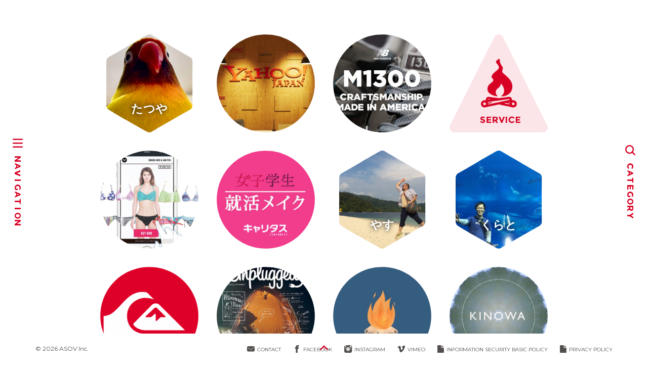

--- FILE ---
content_type: text/html; charset=UTF-8
request_url: https://www.asov.co.jp/instagram/2324/
body_size: 8389
content:
<!DOCTYPE html>
<html xmlns="http://www.w3.org/1999/xhtml" xml:lang="ja-JP" lang="ja-JP">
<head>

<!-- META -->
<meta http-equiv="content-type" content="text/html; charset=UTF-8">
<meta name="description" content="">
<meta name="keywords" content="">

<!-- OGP -->
<meta property="og:image" content="https://www.asov.co.jp/shared/img/ogp.png" />
<meta property="og:url" content="https://www.asov.co.jp/" />

<!-- TITLE -->

<!-- Google -->
<script data-ad-client="ca-pub-4064334906737193" async src="https://pagead2.googlesyndication.com/pagead/js/adsbygoogle.js"></script>
<!-- CSS -->
<link rel="stylesheet" href="/shared/lib/fancyBox/source/jquery.fancybox.css" media="all" charset="utf-8">
<link rel="stylesheet" href="/shared/lib/font/style.css" media="all" charset="utf-8">
<link rel="stylesheet" href="/shared/lib/font-awesome/css/font-awesome.min.css" media="all" charset="utf-8">
<link rel="stylesheet" href="/shared/lib/Remodal/dist/remodal.css" media="all" charset="utf-8">
<link rel="stylesheet" href="/shared/lib/Remodal/dist/remodal-default-theme.css" media="all" charset="utf-8">
<link rel="stylesheet" href="/shared/css/apps.css" media="all" charset="utf-8">
<link rel="stylesheet" href="/shared/css/customized.css" media="all" charset="utf-8">



		<!-- All in One SEO 4.9.3 - aioseo.com -->
		<title>1881651743269750727_20370808 - あそぶ株式会社</title>
	<meta name="robots" content="max-image-preview:large" />
	<meta name="author" content="yashiro"/>
	<link rel="canonical" href="https://www.asov.co.jp/instagram/2324/" />
	<meta name="generator" content="All in One SEO (AIOSEO) 4.9.3" />
		<meta property="og:locale" content="ja_JP" />
		<meta property="og:site_name" content="あそぶ株式会社 - ALL SPORTS &amp; OUTDOORS VENTURE" />
		<meta property="og:type" content="article" />
		<meta property="og:title" content="1881651743269750727_20370808 - あそぶ株式会社" />
		<meta property="og:url" content="https://www.asov.co.jp/instagram/2324/" />
		<meta property="article:published_time" content="2018-10-03T01:35:05+00:00" />
		<meta property="article:modified_time" content="2018-10-03T01:35:05+00:00" />
		<meta name="twitter:card" content="summary_large_image" />
		<meta name="twitter:title" content="1881651743269750727_20370808 - あそぶ株式会社" />
		<script type="application/ld+json" class="aioseo-schema">
			{"@context":"https:\/\/schema.org","@graph":[{"@type":"BreadcrumbList","@id":"https:\/\/www.asov.co.jp\/instagram\/2324\/#breadcrumblist","itemListElement":[{"@type":"ListItem","@id":"https:\/\/www.asov.co.jp#listItem","position":1,"name":"Home","item":"https:\/\/www.asov.co.jp","nextItem":{"@type":"ListItem","@id":"https:\/\/www.asov.co.jp\/instagram\/2324\/#listItem","name":"1881651743269750727_20370808"}},{"@type":"ListItem","@id":"https:\/\/www.asov.co.jp\/instagram\/2324\/#listItem","position":2,"name":"1881651743269750727_20370808","previousItem":{"@type":"ListItem","@id":"https:\/\/www.asov.co.jp#listItem","name":"Home"}}]},{"@type":"Organization","@id":"https:\/\/www.asov.co.jp\/#organization","name":"\u3042\u305d\u3076\u682a\u5f0f\u4f1a\u793e","description":"ALL SPORTS & OUTDOORS VENTURE","url":"https:\/\/www.asov.co.jp\/"},{"@type":"Person","@id":"https:\/\/www.asov.co.jp\/author\/yashiro\/#author","url":"https:\/\/www.asov.co.jp\/author\/yashiro\/","name":"yashiro","image":{"@type":"ImageObject","@id":"https:\/\/www.asov.co.jp\/instagram\/2324\/#authorImage","url":"https:\/\/secure.gravatar.com\/avatar\/6a21af7687ec1a35688429e85151a903?s=96&d=mm&r=g","width":96,"height":96,"caption":"yashiro"}},{"@type":"WebPage","@id":"https:\/\/www.asov.co.jp\/instagram\/2324\/#webpage","url":"https:\/\/www.asov.co.jp\/instagram\/2324\/","name":"1881651743269750727_20370808 - \u3042\u305d\u3076\u682a\u5f0f\u4f1a\u793e","inLanguage":"ja","isPartOf":{"@id":"https:\/\/www.asov.co.jp\/#website"},"breadcrumb":{"@id":"https:\/\/www.asov.co.jp\/instagram\/2324\/#breadcrumblist"},"author":{"@id":"https:\/\/www.asov.co.jp\/author\/yashiro\/#author"},"creator":{"@id":"https:\/\/www.asov.co.jp\/author\/yashiro\/#author"},"datePublished":"2018-10-03T10:35:05+09:00","dateModified":"2018-10-03T10:35:05+09:00"},{"@type":"WebSite","@id":"https:\/\/www.asov.co.jp\/#website","url":"https:\/\/www.asov.co.jp\/","name":"\u3042\u305d\u3076\u682a\u5f0f\u4f1a\u793e","description":"ALL SPORTS & OUTDOORS VENTURE","inLanguage":"ja","publisher":{"@id":"https:\/\/www.asov.co.jp\/#organization"}}]}
		</script>
		<!-- All in One SEO -->

<link rel='stylesheet' id='sbi_styles-css' href='https://www.asov.co.jp/wordpress/wp-content/plugins/instagram-feed-pro/css/sbi-styles.min.css?ver=6.4.1' type='text/css' media='all' />
<link rel='stylesheet' id='wp-block-library-css' href='https://www.asov.co.jp/wordpress/wp-includes/css/dist/block-library/style.min.css?ver=6.2.7' type='text/css' media='all' />
<link rel='stylesheet' id='aioseo/css/src/vue/standalone/blocks/table-of-contents/global.scss-css' href='https://www.asov.co.jp/wordpress/wp-content/plugins/all-in-one-seo-pack/dist/Lite/assets/css/table-of-contents/global.e90f6d47.css?ver=4.9.3' type='text/css' media='all' />
<link rel='stylesheet' id='classic-theme-styles-css' href='https://www.asov.co.jp/wordpress/wp-includes/css/classic-themes.min.css?ver=6.2.7' type='text/css' media='all' />
<style id='global-styles-inline-css' type='text/css'>
body{--wp--preset--color--black: #000000;--wp--preset--color--cyan-bluish-gray: #abb8c3;--wp--preset--color--white: #ffffff;--wp--preset--color--pale-pink: #f78da7;--wp--preset--color--vivid-red: #cf2e2e;--wp--preset--color--luminous-vivid-orange: #ff6900;--wp--preset--color--luminous-vivid-amber: #fcb900;--wp--preset--color--light-green-cyan: #7bdcb5;--wp--preset--color--vivid-green-cyan: #00d084;--wp--preset--color--pale-cyan-blue: #8ed1fc;--wp--preset--color--vivid-cyan-blue: #0693e3;--wp--preset--color--vivid-purple: #9b51e0;--wp--preset--gradient--vivid-cyan-blue-to-vivid-purple: linear-gradient(135deg,rgba(6,147,227,1) 0%,rgb(155,81,224) 100%);--wp--preset--gradient--light-green-cyan-to-vivid-green-cyan: linear-gradient(135deg,rgb(122,220,180) 0%,rgb(0,208,130) 100%);--wp--preset--gradient--luminous-vivid-amber-to-luminous-vivid-orange: linear-gradient(135deg,rgba(252,185,0,1) 0%,rgba(255,105,0,1) 100%);--wp--preset--gradient--luminous-vivid-orange-to-vivid-red: linear-gradient(135deg,rgba(255,105,0,1) 0%,rgb(207,46,46) 100%);--wp--preset--gradient--very-light-gray-to-cyan-bluish-gray: linear-gradient(135deg,rgb(238,238,238) 0%,rgb(169,184,195) 100%);--wp--preset--gradient--cool-to-warm-spectrum: linear-gradient(135deg,rgb(74,234,220) 0%,rgb(151,120,209) 20%,rgb(207,42,186) 40%,rgb(238,44,130) 60%,rgb(251,105,98) 80%,rgb(254,248,76) 100%);--wp--preset--gradient--blush-light-purple: linear-gradient(135deg,rgb(255,206,236) 0%,rgb(152,150,240) 100%);--wp--preset--gradient--blush-bordeaux: linear-gradient(135deg,rgb(254,205,165) 0%,rgb(254,45,45) 50%,rgb(107,0,62) 100%);--wp--preset--gradient--luminous-dusk: linear-gradient(135deg,rgb(255,203,112) 0%,rgb(199,81,192) 50%,rgb(65,88,208) 100%);--wp--preset--gradient--pale-ocean: linear-gradient(135deg,rgb(255,245,203) 0%,rgb(182,227,212) 50%,rgb(51,167,181) 100%);--wp--preset--gradient--electric-grass: linear-gradient(135deg,rgb(202,248,128) 0%,rgb(113,206,126) 100%);--wp--preset--gradient--midnight: linear-gradient(135deg,rgb(2,3,129) 0%,rgb(40,116,252) 100%);--wp--preset--duotone--dark-grayscale: url('#wp-duotone-dark-grayscale');--wp--preset--duotone--grayscale: url('#wp-duotone-grayscale');--wp--preset--duotone--purple-yellow: url('#wp-duotone-purple-yellow');--wp--preset--duotone--blue-red: url('#wp-duotone-blue-red');--wp--preset--duotone--midnight: url('#wp-duotone-midnight');--wp--preset--duotone--magenta-yellow: url('#wp-duotone-magenta-yellow');--wp--preset--duotone--purple-green: url('#wp-duotone-purple-green');--wp--preset--duotone--blue-orange: url('#wp-duotone-blue-orange');--wp--preset--font-size--small: 13px;--wp--preset--font-size--medium: 20px;--wp--preset--font-size--large: 36px;--wp--preset--font-size--x-large: 42px;--wp--preset--spacing--20: 0.44rem;--wp--preset--spacing--30: 0.67rem;--wp--preset--spacing--40: 1rem;--wp--preset--spacing--50: 1.5rem;--wp--preset--spacing--60: 2.25rem;--wp--preset--spacing--70: 3.38rem;--wp--preset--spacing--80: 5.06rem;--wp--preset--shadow--natural: 6px 6px 9px rgba(0, 0, 0, 0.2);--wp--preset--shadow--deep: 12px 12px 50px rgba(0, 0, 0, 0.4);--wp--preset--shadow--sharp: 6px 6px 0px rgba(0, 0, 0, 0.2);--wp--preset--shadow--outlined: 6px 6px 0px -3px rgba(255, 255, 255, 1), 6px 6px rgba(0, 0, 0, 1);--wp--preset--shadow--crisp: 6px 6px 0px rgba(0, 0, 0, 1);}:where(.is-layout-flex){gap: 0.5em;}body .is-layout-flow > .alignleft{float: left;margin-inline-start: 0;margin-inline-end: 2em;}body .is-layout-flow > .alignright{float: right;margin-inline-start: 2em;margin-inline-end: 0;}body .is-layout-flow > .aligncenter{margin-left: auto !important;margin-right: auto !important;}body .is-layout-constrained > .alignleft{float: left;margin-inline-start: 0;margin-inline-end: 2em;}body .is-layout-constrained > .alignright{float: right;margin-inline-start: 2em;margin-inline-end: 0;}body .is-layout-constrained > .aligncenter{margin-left: auto !important;margin-right: auto !important;}body .is-layout-constrained > :where(:not(.alignleft):not(.alignright):not(.alignfull)){max-width: var(--wp--style--global--content-size);margin-left: auto !important;margin-right: auto !important;}body .is-layout-constrained > .alignwide{max-width: var(--wp--style--global--wide-size);}body .is-layout-flex{display: flex;}body .is-layout-flex{flex-wrap: wrap;align-items: center;}body .is-layout-flex > *{margin: 0;}:where(.wp-block-columns.is-layout-flex){gap: 2em;}.has-black-color{color: var(--wp--preset--color--black) !important;}.has-cyan-bluish-gray-color{color: var(--wp--preset--color--cyan-bluish-gray) !important;}.has-white-color{color: var(--wp--preset--color--white) !important;}.has-pale-pink-color{color: var(--wp--preset--color--pale-pink) !important;}.has-vivid-red-color{color: var(--wp--preset--color--vivid-red) !important;}.has-luminous-vivid-orange-color{color: var(--wp--preset--color--luminous-vivid-orange) !important;}.has-luminous-vivid-amber-color{color: var(--wp--preset--color--luminous-vivid-amber) !important;}.has-light-green-cyan-color{color: var(--wp--preset--color--light-green-cyan) !important;}.has-vivid-green-cyan-color{color: var(--wp--preset--color--vivid-green-cyan) !important;}.has-pale-cyan-blue-color{color: var(--wp--preset--color--pale-cyan-blue) !important;}.has-vivid-cyan-blue-color{color: var(--wp--preset--color--vivid-cyan-blue) !important;}.has-vivid-purple-color{color: var(--wp--preset--color--vivid-purple) !important;}.has-black-background-color{background-color: var(--wp--preset--color--black) !important;}.has-cyan-bluish-gray-background-color{background-color: var(--wp--preset--color--cyan-bluish-gray) !important;}.has-white-background-color{background-color: var(--wp--preset--color--white) !important;}.has-pale-pink-background-color{background-color: var(--wp--preset--color--pale-pink) !important;}.has-vivid-red-background-color{background-color: var(--wp--preset--color--vivid-red) !important;}.has-luminous-vivid-orange-background-color{background-color: var(--wp--preset--color--luminous-vivid-orange) !important;}.has-luminous-vivid-amber-background-color{background-color: var(--wp--preset--color--luminous-vivid-amber) !important;}.has-light-green-cyan-background-color{background-color: var(--wp--preset--color--light-green-cyan) !important;}.has-vivid-green-cyan-background-color{background-color: var(--wp--preset--color--vivid-green-cyan) !important;}.has-pale-cyan-blue-background-color{background-color: var(--wp--preset--color--pale-cyan-blue) !important;}.has-vivid-cyan-blue-background-color{background-color: var(--wp--preset--color--vivid-cyan-blue) !important;}.has-vivid-purple-background-color{background-color: var(--wp--preset--color--vivid-purple) !important;}.has-black-border-color{border-color: var(--wp--preset--color--black) !important;}.has-cyan-bluish-gray-border-color{border-color: var(--wp--preset--color--cyan-bluish-gray) !important;}.has-white-border-color{border-color: var(--wp--preset--color--white) !important;}.has-pale-pink-border-color{border-color: var(--wp--preset--color--pale-pink) !important;}.has-vivid-red-border-color{border-color: var(--wp--preset--color--vivid-red) !important;}.has-luminous-vivid-orange-border-color{border-color: var(--wp--preset--color--luminous-vivid-orange) !important;}.has-luminous-vivid-amber-border-color{border-color: var(--wp--preset--color--luminous-vivid-amber) !important;}.has-light-green-cyan-border-color{border-color: var(--wp--preset--color--light-green-cyan) !important;}.has-vivid-green-cyan-border-color{border-color: var(--wp--preset--color--vivid-green-cyan) !important;}.has-pale-cyan-blue-border-color{border-color: var(--wp--preset--color--pale-cyan-blue) !important;}.has-vivid-cyan-blue-border-color{border-color: var(--wp--preset--color--vivid-cyan-blue) !important;}.has-vivid-purple-border-color{border-color: var(--wp--preset--color--vivid-purple) !important;}.has-vivid-cyan-blue-to-vivid-purple-gradient-background{background: var(--wp--preset--gradient--vivid-cyan-blue-to-vivid-purple) !important;}.has-light-green-cyan-to-vivid-green-cyan-gradient-background{background: var(--wp--preset--gradient--light-green-cyan-to-vivid-green-cyan) !important;}.has-luminous-vivid-amber-to-luminous-vivid-orange-gradient-background{background: var(--wp--preset--gradient--luminous-vivid-amber-to-luminous-vivid-orange) !important;}.has-luminous-vivid-orange-to-vivid-red-gradient-background{background: var(--wp--preset--gradient--luminous-vivid-orange-to-vivid-red) !important;}.has-very-light-gray-to-cyan-bluish-gray-gradient-background{background: var(--wp--preset--gradient--very-light-gray-to-cyan-bluish-gray) !important;}.has-cool-to-warm-spectrum-gradient-background{background: var(--wp--preset--gradient--cool-to-warm-spectrum) !important;}.has-blush-light-purple-gradient-background{background: var(--wp--preset--gradient--blush-light-purple) !important;}.has-blush-bordeaux-gradient-background{background: var(--wp--preset--gradient--blush-bordeaux) !important;}.has-luminous-dusk-gradient-background{background: var(--wp--preset--gradient--luminous-dusk) !important;}.has-pale-ocean-gradient-background{background: var(--wp--preset--gradient--pale-ocean) !important;}.has-electric-grass-gradient-background{background: var(--wp--preset--gradient--electric-grass) !important;}.has-midnight-gradient-background{background: var(--wp--preset--gradient--midnight) !important;}.has-small-font-size{font-size: var(--wp--preset--font-size--small) !important;}.has-medium-font-size{font-size: var(--wp--preset--font-size--medium) !important;}.has-large-font-size{font-size: var(--wp--preset--font-size--large) !important;}.has-x-large-font-size{font-size: var(--wp--preset--font-size--x-large) !important;}
.wp-block-navigation a:where(:not(.wp-element-button)){color: inherit;}
:where(.wp-block-columns.is-layout-flex){gap: 2em;}
.wp-block-pullquote{font-size: 1.5em;line-height: 1.6;}
</style>
<link rel='stylesheet' id='wp-pagenavi-css' href='https://www.asov.co.jp/wordpress/wp-content/plugins/wp-pagenavi/pagenavi-css.css?ver=2.70' type='text/css' media='all' />
<!-- Facebook Pixel Code -->
<script>
!function(f,b,e,v,n,t,s){if(f.fbq)return;n=f.fbq=function(){n.callMethod?
n.callMethod.apply(n,arguments):n.queue.push(arguments)};if(!f._fbq)f._fbq=n;
n.push=n;n.loaded=!0;n.version='2.0';n.queue=[];t=b.createElement(e);t.async=!0;
t.src=v;s=b.getElementsByTagName(e)[0];s.parentNode.insertBefore(t,s)}(window,
document,'script','https://connect.facebook.net/en_US/fbevents.js');

fbq('init', '545257865679872');
fbq('track', "PageView");</script>
<noscript><img height="1" width="1" style="display:none"
src="https://www.facebook.com/tr?id=545257865679872&ev=PageView&noscript=1"
/></noscript>
<!-- End Facebook Pixel Code -->

<!-- qualva Code 
<script type="text/javascript" src="https://qualva.com/js/jquery-2.0.2.min.js"></script>
<script src="https://qualva.com/widget/1.1/qualva.js"></script>
<script>var q = new qualva.Widget({projectId: 1856});</script>
--></head>
<body>
<!-- Google Tag Manager -->
<noscript><iframe src="//www.googletagmanager.com/ns.html?id=GTM-T5QBVC"
height="0" width="0" style="display:none;visibility:hidden"></iframe></noscript>
<script>(function(w,d,s,l,i){w[l]=w[l]||[];w[l].push({'gtm.start':
new Date().getTime(),event:'gtm.js'});var f=d.getElementsByTagName(s)[0],
j=d.createElement(s),dl=l!='dataLayer'?'&l='+l:'';j.async=true;j.src=
'//www.googletagmanager.com/gtm.js?id='+i+dl;f.parentNode.insertBefore(j,f);
})(window,document,'script','dataLayer','GTM-T5QBVC');</script>
<!-- End Google Tag Manager -->


<!--qualva <a class="inquery" onclick="q.open()"><img src="/qualva-assets/aoo_logo_300x70.png"><span>お申込みはこちら！</span></a></span>
-->


<!-- <div class="opening">
  <img src="/shared/img/openingImage.png" width="1000" height="700" alt="" />
</div> -->

<div class="containers">
  <div class="c-blocks">
          <div class="c-block">
  <svg version="1.1"
    xmlns="http://www.w3.org/2000/svg"
    width="230"
    height="230"
    viewBox="0 0 100 100"
    data-open="M84.9,27.4c0,0-11.1-1.2-19.8-6.2s-13-12.7-13-12.7c-0.7-0.4-1.4-0.6-2.1-0.6c-0.7,0-1.5,0.2-2.1,0.6c0,0-5.1,8.1-13.1,12.7s-19.7,6.2-19.7,6.2c-1.3,0.8-2.1,2.2-2.1,3.7c0,0,4.2,8.5,4.2,18.9s-4.2,19-4.2,19c0,1.5,0.8,2.9,2.1,3.7c0,0,10.9-0.7,19.7,4.3s13.1,14.6,13.1,14.6c0.7,0.4,1.4,0.6,2.1,0.6c0.7,0,1.5-0.2,2.1-0.6c0,0,4.3-9.5,13-14.6s19.8-4.4,19.8-4.4c1.3-0.8,2.1-2.2,2.1-3.7c0,0-4.2-7.8-4.2-18.9c0-9.5,4.2-18.9,4.2-18.9C87.1,29.5,86.3,28.1,84.9,27.4z"
    data-close="M85,27.4c0,0-4.9-7.5-13.5-12.5c-8.7-5-19.3-6.4-19.3-6.4c-0.7-0.4-1.4-0.6-2.1-0.6c-0.7,0-1.5,0.2-2.1,0.6c0,0-11.3,1.7-19.3,6.4S15.2,27.4,15.2,27.4c-1.3,0.8-2.1,2.2-2.1,3.7c0,0-3.1,8.6-3.1,18.9S13,68.9,13,68.9c0,1.5,0.8,2.9,2.1,3.7c0,0,3.9,7.3,12.7,12.3C36.6,90,48,91.6,48,91.6c0.7,0.4,1.4,0.6,2.1,0.6c0.7,0,1.5-0.2,2.1-0.6c0,0,10.3-1.3,19-6.3S85,72.6,85,72.6c1.3-0.8,2.1-2.2,2.1-3.7c0,0,2.9-7.8,2.9-18.9c0-9.5-2.9-18.9-2.9-18.9C87.2,29.5,86.3,28.1,85,27.4z"
    data-reset="M85,27.4c0,0-7.9-4.5-16.5-9.5S52.2,8.4,52.2,8.4c-0.7-0.4-1.4-0.6-2.1-0.6c-0.7,0-1.5,0.2-2.1,0.6c0,0-8.3,4.7-16.3,9.4s-16.5,9.5-16.5,9.5c-1.3,0.8-2.1,2.2-2.1,3.7c0,0-0.1,8.6-0.1,18.9S13,68.9,13,68.9c0,1.5,0.8,2.9,2.1,3.7c0,0,6.9,4.3,15.7,9.3s17.1,9.6,17.1,9.6c0.7,0.4,1.4,0.6,2.1,0.6c0.7,0,1.5-0.2,2.1-0.6c0,0,7.3-4.3,16-9.3S85,72.6,85,72.6c1.3-0.8,2.1-2.2,2.1-3.7c0,0-0.1-7.8-0.1-18.9c0-9.5,0.1-18.9,0.1-18.9C87.1,29.5,86.3,28.1,85,27.4z"
    >
    <defs>
      <clipPath id="clipPath_0">
        <path d="M85,27.4c0,0-7.9-4.5-16.5-9.5S52.2,8.4,52.2,8.4c-0.7-0.4-1.4-0.6-2.1-0.6c-0.7,0-1.5,0.2-2.1,0.6c0,0-8.3,4.7-16.3,9.4s-16.5,9.5-16.5,9.5c-1.3,0.8-2.1,2.2-2.1,3.7c0,0-0.1,8.6-0.1,18.9S13,68.9,13,68.9c0,1.5,0.8,2.9,2.1,3.7c0,0,6.9,4.3,15.7,9.3s17.1,9.6,17.1,9.6c0.7,0.4,1.4,0.6,2.1,0.6c0.7,0,1.5-0.2,2.1-0.6c0,0,7.3-4.3,16-9.3S85,72.6,85,72.6c1.3-0.8,2.1-2.2,2.1-3.7c0,0-0.1-7.8-0.1-18.9c0-9.5,0.1-18.9,0.1-18.9C87.1,29.5,86.3,28.1,85,27.4z" />
      </clipPath>
    </defs>
    <a href="/staff/mori/" clip-path="url('#clipPath_0')" style="text-decoration: none;">
            <image xlink:href="https://www.asov.co.jp/wordpress/wp-content/uploads/2018/03/32822362_146731196027475_3131186928657891328_n.jpg" preserveAspectRatio="none" x="0" y="0" width="100" height="100"></image>
      <text x="50" y="75" font-size="10" font-weight="bold" text-anchor="middle" fill="#fff" style="text-shadow: 0px 0px 10px #000;">たつや</text>
    </a>
  </svg>
</div>
          <div class="c-block">
  <svg version="1.1"
    xmlns="http://www.w3.org/2000/svg"
    width="230"
    height="230"
    viewBox="0 0 100 100"
    data-open="M50,14c27-1,37,9,36,36c1,27-9,37-36,36c-27,1-37-9-36-36C13,23,23,13,50,14z"
    data-close="M50,0c21,1,49,29,50,50c-1,21-29,49-50,50C29,99,1,71,0,50C1,29,29,1,50,0z"
    data-reset="M50,7.9c23.3,0,42.1,18.9,42.1,42.1S73.3,92.1,50,92.1S7.9,73.3,7.9,50S26.7,7.9,50,7.9z"
    >
    <defs>
      <clipPath id="clipPath_1">
        <path d="M50,7.9c23.3,0,42.1,18.9,42.1,42.1S73.3,92.1,50,92.1S7.9,73.3,7.9,50S26.7,7.9,50,7.9z" />
      </clipPath>
    </defs>
    <a href="/works/1530/" clip-path="url('#clipPath_1')">
            <image xlink:href="https://www.asov.co.jp/wordpress/wp-content/uploads/2016/12/161203_YT_0002-600x600.jpg" preserveAspectRatio="none" x="0" y="0" width="100" height="100"></image>
    </a>
  </svg>
</div>
          <div class="c-block">
  <svg version="1.1"
    xmlns="http://www.w3.org/2000/svg"
    width="230"
    height="230"
    viewBox="0 0 100 100"
    data-open="M50,14c27-1,37,9,36,36c1,27-9,37-36,36c-27,1-37-9-36-36C13,23,23,13,50,14z"
    data-close="M50,0c21,1,49,29,50,50c-1,21-29,49-50,50C29,99,1,71,0,50C1,29,29,1,50,0z"
    data-reset="M50,7.9c23.3,0,42.1,18.9,42.1,42.1S73.3,92.1,50,92.1S7.9,73.3,7.9,50S26.7,7.9,50,7.9z"
    >
    <defs>
      <clipPath id="clipPath_2">
        <path d="M50,7.9c23.3,0,42.1,18.9,42.1,42.1S73.3,92.1,50,92.1S7.9,73.3,7.9,50S26.7,7.9,50,7.9z" />
      </clipPath>
    </defs>
    <a href="/works/224/" clip-path="url('#clipPath_2')">
            <image xlink:href="https://www.asov.co.jp/wordpress/wp-content/uploads/2016/05/ogp-600x600.jpg" preserveAspectRatio="none" x="0" y="0" width="100" height="100"></image>
    </a>
  </svg>
</div>
          <div class="c-block">
  <svg version="1.1"
    xmlns="http://www.w3.org/2000/svg"
    width="230"
    height="230"
    viewBox="0 0 100 100"
    data-open="M91.7,86c0,0-14.3-17.4-21.7-32.2C62.6,39,53.8,10.2,53.8,10.2c-0.7-1.4-2.2-2.4-3.8-2.4c-1.6,0-3.1,0.9-3.8,2.4c0,0-9.9,31.1-16.1,43.5S8.3,86,8.3,86c-0.7,1.3-0.6,2.9,0.2,4.2c0.8,1.3,2.2,2,3.6,2c0,0,25.3-5.6,37.9-5.6s37.9,5.6,37.9,5.6c1.5,0,2.9-0.8,3.6-2C92.3,88.9,92.4,87.3,91.7,86z"
    data-close="M91.8,82.9c-4-9.9-6-22.2-13-38.5C72.4,29,61.1,9.6,54,5.5c-0.9-0.5-2.4-0.7-4-0.8c-1.6,0-3.1,0.2-4,0.8C38.9,9.6,27.6,29,21.2,44.4c-7,16.3-9,28.6-13,38.5c-0.5,1.2-0.5,2.8,0.2,4.1c0.7,1.3,2.2,2,3.7,2c25.6,8.5,50.9,8.1,75.7,0c1.5,0,2.9-0.7,3.7-2C92.3,85.8,92.3,84.1,91.8,82.9z"
    data-reset="M91.7,86c0,0-17.3-34.6-18-36C73,48.7,53.8,10.2,53.8,10.2c-0.7-1.4-2.2-2.4-3.8-2.4c-1.6,0-3.1,0.9-3.8,2.4c0,0-18.7,37.5-19.9,39.8c-1.2,2.3-18,36-18,36c-0.7,1.3-0.6,2.9,0.2,4.2c0.8,1.3,2.2,2,3.6,2c0,0,36.2,0,37.9,0s37.9,0,37.9,0c1.5,0,2.9-0.8,3.6-2C92.3,88.9,92.4,87.3,91.7,86z"
    >
    <defs>
      <clipPath id="clipPath_3">
        <path d="M91.7,86c0,0-17.3-34.6-18-36C73,48.7,53.8,10.2,53.8,10.2c-0.7-1.4-2.2-2.4-3.8-2.4c-1.6,0-3.1,0.9-3.8,2.4c0,0-18.7,37.5-19.9,39.8c-1.2,2.3-18,36-18,36c-0.7,1.3-0.6,2.9,0.2,4.2c0.8,1.3,2.2,2,3.6,2c0,0,36.2,0,37.9,0s37.9,0,37.9,0c1.5,0,2.9-0.8,3.6-2C92.3,88.9,92.4,87.3,91.7,86z" />
      </clipPath>
    </defs>
    <a href="/about/#about_983" clip-path="url('#clipPath_3')">
            <image xlink:href="https://www.asov.co.jp/wordpress/wp-content/uploads/2016/06/SERVICE_v2.gif" preserveAspectRatio="none" x="0" y="0" width="100" height="100"></image>
    </a>
  </svg>
</div>
          <div class="c-block">
  <svg version="1.1"
    xmlns="http://www.w3.org/2000/svg"
    width="230"
    height="230"
    viewBox="0 0 100 100"
    data-open="M50,14c27-1,37,9,36,36c1,27-9,37-36,36c-27,1-37-9-36-36C13,23,23,13,50,14z"
    data-close="M50,0c21,1,49,29,50,50c-1,21-29,49-50,50C29,99,1,71,0,50C1,29,29,1,50,0z"
    data-reset="M50,7.9c23.3,0,42.1,18.9,42.1,42.1S73.3,92.1,50,92.1S7.9,73.3,7.9,50S26.7,7.9,50,7.9z"
    >
    <defs>
      <clipPath id="clipPath_4">
        <path d="M50,7.9c23.3,0,42.1,18.9,42.1,42.1S73.3,92.1,50,92.1S7.9,73.3,7.9,50S26.7,7.9,50,7.9z" />
      </clipPath>
    </defs>
    <a href="/works/235/" clip-path="url('#clipPath_4')">
            <image xlink:href="https://www.asov.co.jp/wordpress/wp-content/uploads/2016/05/RX00-600x600.jpg" preserveAspectRatio="none" x="0" y="0" width="100" height="100"></image>
    </a>
  </svg>
</div>
          <div class="c-block">
  <svg version="1.1"
    xmlns="http://www.w3.org/2000/svg"
    width="230"
    height="230"
    viewBox="0 0 100 100"
    data-open="M50,14c27-1,37,9,36,36c1,27-9,37-36,36c-27,1-37-9-36-36C13,23,23,13,50,14z"
    data-close="M50,0c21,1,49,29,50,50c-1,21-29,49-50,50C29,99,1,71,0,50C1,29,29,1,50,0z"
    data-reset="M50,7.9c23.3,0,42.1,18.9,42.1,42.1S73.3,92.1,50,92.1S7.9,73.3,7.9,50S26.7,7.9,50,7.9z"
    >
    <defs>
      <clipPath id="clipPath_5">
        <path d="M50,7.9c23.3,0,42.1,18.9,42.1,42.1S73.3,92.1,50,92.1S7.9,73.3,7.9,50S26.7,7.9,50,7.9z" />
      </clipPath>
    </defs>
    <a href="/works/1123/" clip-path="url('#clipPath_5')">
            <image xlink:href="https://www.asov.co.jp/wordpress/wp-content/uploads/2016/05/d9d1e4a54e0332b35fcf2bcb9c6337f0-600x600.jpg" preserveAspectRatio="none" x="0" y="0" width="100" height="100"></image>
    </a>
  </svg>
</div>
          <div class="c-block">
  <svg version="1.1"
    xmlns="http://www.w3.org/2000/svg"
    width="230"
    height="230"
    viewBox="0 0 100 100"
    data-open="M84.9,27.4c0,0-11.1-1.2-19.8-6.2s-13-12.7-13-12.7c-0.7-0.4-1.4-0.6-2.1-0.6c-0.7,0-1.5,0.2-2.1,0.6c0,0-5.1,8.1-13.1,12.7s-19.7,6.2-19.7,6.2c-1.3,0.8-2.1,2.2-2.1,3.7c0,0,4.2,8.5,4.2,18.9s-4.2,19-4.2,19c0,1.5,0.8,2.9,2.1,3.7c0,0,10.9-0.7,19.7,4.3s13.1,14.6,13.1,14.6c0.7,0.4,1.4,0.6,2.1,0.6c0.7,0,1.5-0.2,2.1-0.6c0,0,4.3-9.5,13-14.6s19.8-4.4,19.8-4.4c1.3-0.8,2.1-2.2,2.1-3.7c0,0-4.2-7.8-4.2-18.9c0-9.5,4.2-18.9,4.2-18.9C87.1,29.5,86.3,28.1,84.9,27.4z"
    data-close="M85,27.4c0,0-4.9-7.5-13.5-12.5c-8.7-5-19.3-6.4-19.3-6.4c-0.7-0.4-1.4-0.6-2.1-0.6c-0.7,0-1.5,0.2-2.1,0.6c0,0-11.3,1.7-19.3,6.4S15.2,27.4,15.2,27.4c-1.3,0.8-2.1,2.2-2.1,3.7c0,0-3.1,8.6-3.1,18.9S13,68.9,13,68.9c0,1.5,0.8,2.9,2.1,3.7c0,0,3.9,7.3,12.7,12.3C36.6,90,48,91.6,48,91.6c0.7,0.4,1.4,0.6,2.1,0.6c0.7,0,1.5-0.2,2.1-0.6c0,0,10.3-1.3,19-6.3S85,72.6,85,72.6c1.3-0.8,2.1-2.2,2.1-3.7c0,0,2.9-7.8,2.9-18.9c0-9.5-2.9-18.9-2.9-18.9C87.2,29.5,86.3,28.1,85,27.4z"
    data-reset="M85,27.4c0,0-7.9-4.5-16.5-9.5S52.2,8.4,52.2,8.4c-0.7-0.4-1.4-0.6-2.1-0.6c-0.7,0-1.5,0.2-2.1,0.6c0,0-8.3,4.7-16.3,9.4s-16.5,9.5-16.5,9.5c-1.3,0.8-2.1,2.2-2.1,3.7c0,0-0.1,8.6-0.1,18.9S13,68.9,13,68.9c0,1.5,0.8,2.9,2.1,3.7c0,0,6.9,4.3,15.7,9.3s17.1,9.6,17.1,9.6c0.7,0.4,1.4,0.6,2.1,0.6c0.7,0,1.5-0.2,2.1-0.6c0,0,7.3-4.3,16-9.3S85,72.6,85,72.6c1.3-0.8,2.1-2.2,2.1-3.7c0,0-0.1-7.8-0.1-18.9c0-9.5,0.1-18.9,0.1-18.9C87.1,29.5,86.3,28.1,85,27.4z"
    >
    <defs>
      <clipPath id="clipPath_6">
        <path d="M85,27.4c0,0-7.9-4.5-16.5-9.5S52.2,8.4,52.2,8.4c-0.7-0.4-1.4-0.6-2.1-0.6c-0.7,0-1.5,0.2-2.1,0.6c0,0-8.3,4.7-16.3,9.4s-16.5,9.5-16.5,9.5c-1.3,0.8-2.1,2.2-2.1,3.7c0,0-0.1,8.6-0.1,18.9S13,68.9,13,68.9c0,1.5,0.8,2.9,2.1,3.7c0,0,6.9,4.3,15.7,9.3s17.1,9.6,17.1,9.6c0.7,0.4,1.4,0.6,2.1,0.6c0.7,0,1.5-0.2,2.1-0.6c0,0,7.3-4.3,16-9.3S85,72.6,85,72.6c1.3-0.8,2.1-2.2,2.1-3.7c0,0-0.1-7.8-0.1-18.9c0-9.5,0.1-18.9,0.1-18.9C87.1,29.5,86.3,28.1,85,27.4z" />
      </clipPath>
    </defs>
    <a href="/staff/takahashi/" clip-path="url('#clipPath_6')" style="text-decoration: none;">
            <image xlink:href="https://www.asov.co.jp/wordpress/wp-content/uploads/2016/04/takahashi_00-600x600.jpg" preserveAspectRatio="none" x="0" y="0" width="100" height="100"></image>
      <text x="50" y="75" font-size="10" font-weight="bold" text-anchor="middle" fill="#fff" style="text-shadow: 0px 0px 10px #000;">やす</text>
    </a>
  </svg>
</div>
          <div class="c-block">
  <svg version="1.1"
    xmlns="http://www.w3.org/2000/svg"
    width="230"
    height="230"
    viewBox="0 0 100 100"
    data-open="M84.9,27.4c0,0-11.1-1.2-19.8-6.2s-13-12.7-13-12.7c-0.7-0.4-1.4-0.6-2.1-0.6c-0.7,0-1.5,0.2-2.1,0.6c0,0-5.1,8.1-13.1,12.7s-19.7,6.2-19.7,6.2c-1.3,0.8-2.1,2.2-2.1,3.7c0,0,4.2,8.5,4.2,18.9s-4.2,19-4.2,19c0,1.5,0.8,2.9,2.1,3.7c0,0,10.9-0.7,19.7,4.3s13.1,14.6,13.1,14.6c0.7,0.4,1.4,0.6,2.1,0.6c0.7,0,1.5-0.2,2.1-0.6c0,0,4.3-9.5,13-14.6s19.8-4.4,19.8-4.4c1.3-0.8,2.1-2.2,2.1-3.7c0,0-4.2-7.8-4.2-18.9c0-9.5,4.2-18.9,4.2-18.9C87.1,29.5,86.3,28.1,84.9,27.4z"
    data-close="M85,27.4c0,0-4.9-7.5-13.5-12.5c-8.7-5-19.3-6.4-19.3-6.4c-0.7-0.4-1.4-0.6-2.1-0.6c-0.7,0-1.5,0.2-2.1,0.6c0,0-11.3,1.7-19.3,6.4S15.2,27.4,15.2,27.4c-1.3,0.8-2.1,2.2-2.1,3.7c0,0-3.1,8.6-3.1,18.9S13,68.9,13,68.9c0,1.5,0.8,2.9,2.1,3.7c0,0,3.9,7.3,12.7,12.3C36.6,90,48,91.6,48,91.6c0.7,0.4,1.4,0.6,2.1,0.6c0.7,0,1.5-0.2,2.1-0.6c0,0,10.3-1.3,19-6.3S85,72.6,85,72.6c1.3-0.8,2.1-2.2,2.1-3.7c0,0,2.9-7.8,2.9-18.9c0-9.5-2.9-18.9-2.9-18.9C87.2,29.5,86.3,28.1,85,27.4z"
    data-reset="M85,27.4c0,0-7.9-4.5-16.5-9.5S52.2,8.4,52.2,8.4c-0.7-0.4-1.4-0.6-2.1-0.6c-0.7,0-1.5,0.2-2.1,0.6c0,0-8.3,4.7-16.3,9.4s-16.5,9.5-16.5,9.5c-1.3,0.8-2.1,2.2-2.1,3.7c0,0-0.1,8.6-0.1,18.9S13,68.9,13,68.9c0,1.5,0.8,2.9,2.1,3.7c0,0,6.9,4.3,15.7,9.3s17.1,9.6,17.1,9.6c0.7,0.4,1.4,0.6,2.1,0.6c0.7,0,1.5-0.2,2.1-0.6c0,0,7.3-4.3,16-9.3S85,72.6,85,72.6c1.3-0.8,2.1-2.2,2.1-3.7c0,0-0.1-7.8-0.1-18.9c0-9.5,0.1-18.9,0.1-18.9C87.1,29.5,86.3,28.1,85,27.4z"
    >
    <defs>
      <clipPath id="clipPath_7">
        <path d="M85,27.4c0,0-7.9-4.5-16.5-9.5S52.2,8.4,52.2,8.4c-0.7-0.4-1.4-0.6-2.1-0.6c-0.7,0-1.5,0.2-2.1,0.6c0,0-8.3,4.7-16.3,9.4s-16.5,9.5-16.5,9.5c-1.3,0.8-2.1,2.2-2.1,3.7c0,0-0.1,8.6-0.1,18.9S13,68.9,13,68.9c0,1.5,0.8,2.9,2.1,3.7c0,0,6.9,4.3,15.7,9.3s17.1,9.6,17.1,9.6c0.7,0.4,1.4,0.6,2.1,0.6c0.7,0,1.5-0.2,2.1-0.6c0,0,7.3-4.3,16-9.3S85,72.6,85,72.6c1.3-0.8,2.1-2.2,2.1-3.7c0,0-0.1-7.8-0.1-18.9c0-9.5,0.1-18.9,0.1-18.9C87.1,29.5,86.3,28.1,85,27.4z" />
      </clipPath>
    </defs>
    <a href="/staff/kurato/" clip-path="url('#clipPath_7')" style="text-decoration: none;">
            <image xlink:href="https://www.asov.co.jp/wordpress/wp-content/uploads/2016/04/kurato_00-600x600.jpg" preserveAspectRatio="none" x="0" y="0" width="100" height="100"></image>
      <text x="50" y="75" font-size="10" font-weight="bold" text-anchor="middle" fill="#fff" style="text-shadow: 0px 0px 10px #000;">くらと</text>
    </a>
  </svg>
</div>
          <div class="c-block">
  <svg version="1.1"
    xmlns="http://www.w3.org/2000/svg"
    width="230"
    height="230"
    viewBox="0 0 100 100"
    data-open="M50,14c27-1,37,9,36,36c1,27-9,37-36,36c-27,1-37-9-36-36C13,23,23,13,50,14z"
    data-close="M50,0c21,1,49,29,50,50c-1,21-29,49-50,50C29,99,1,71,0,50C1,29,29,1,50,0z"
    data-reset="M50,7.9c23.3,0,42.1,18.9,42.1,42.1S73.3,92.1,50,92.1S7.9,73.3,7.9,50S26.7,7.9,50,7.9z"
    >
    <defs>
      <clipPath id="clipPath_8">
        <path d="M50,7.9c23.3,0,42.1,18.9,42.1,42.1S73.3,92.1,50,92.1S7.9,73.3,7.9,50S26.7,7.9,50,7.9z" />
      </clipPath>
    </defs>
    <a href="/works/556/" clip-path="url('#clipPath_8')">
            <image xlink:href="https://www.asov.co.jp/wordpress/wp-content/uploads/2016/05/QS_1200x630_2-600x600.png" preserveAspectRatio="none" x="0" y="0" width="100" height="100"></image>
    </a>
  </svg>
</div>
          <div class="c-block">
  <svg version="1.1"
    xmlns="http://www.w3.org/2000/svg"
    width="230"
    height="230"
    viewBox="0 0 100 100"
    data-open="M50,14c27-1,37,9,36,36c1,27-9,37-36,36c-27,1-37-9-36-36C13,23,23,13,50,14z"
    data-close="M50,0c21,1,49,29,50,50c-1,21-29,49-50,50C29,99,1,71,0,50C1,29,29,1,50,0z"
    data-reset="M50,7.9c23.3,0,42.1,18.9,42.1,42.1S73.3,92.1,50,92.1S7.9,73.3,7.9,50S26.7,7.9,50,7.9z"
    >
    <defs>
      <clipPath id="clipPath_9">
        <path d="M50,7.9c23.3,0,42.1,18.9,42.1,42.1S73.3,92.1,50,92.1S7.9,73.3,7.9,50S26.7,7.9,50,7.9z" />
      </clipPath>
    </defs>
    <a href="/works/542/" clip-path="url('#clipPath_9')">
            <image xlink:href="https://www.asov.co.jp/wordpress/wp-content/uploads/2016/05/Works_HOUYHNHNM-600x600.jpg" preserveAspectRatio="none" x="0" y="0" width="100" height="100"></image>
    </a>
  </svg>
</div>
          <div class="c-block">
  <svg version="1.1"
    xmlns="http://www.w3.org/2000/svg"
    width="230"
    height="230"
    viewBox="0 0 100 100"
    data-open="M50,14c27-1,37,9,36,36c1,27-9,37-36,36c-27,1-37-9-36-36C13,23,23,13,50,14z"
    data-close="M50,0c21,1,49,29,50,50c-1,21-29,49-50,50C29,99,1,71,0,50C1,29,29,1,50,0z"
    data-reset="M50,7.9c23.3,0,42.1,18.9,42.1,42.1S73.3,92.1,50,92.1S7.9,73.3,7.9,50S26.7,7.9,50,7.9z"
    >
    <defs>
      <clipPath id="clipPath_10">
        <path d="M50,7.9c23.3,0,42.1,18.9,42.1,42.1S73.3,92.1,50,92.1S7.9,73.3,7.9,50S26.7,7.9,50,7.9z" />
      </clipPath>
    </defs>
    <a href="/works/210/" clip-path="url('#clipPath_10')">
            <image xlink:href="https://www.asov.co.jp/wordpress/wp-content/uploads/2016/05/Works_App_takibi-600x600.jpg" preserveAspectRatio="none" x="0" y="0" width="100" height="100"></image>
    </a>
  </svg>
</div>
          <div class="c-block">
  <svg version="1.1"
    xmlns="http://www.w3.org/2000/svg"
    width="230"
    height="230"
    viewBox="0 0 100 100"
    data-open="M50,14c27-1,37,9,36,36c1,27-9,37-36,36c-27,1-37-9-36-36C13,23,23,13,50,14z"
    data-close="M50,0c21,1,49,29,50,50c-1,21-29,49-50,50C29,99,1,71,0,50C1,29,29,1,50,0z"
    data-reset="M50,7.9c23.3,0,42.1,18.9,42.1,42.1S73.3,92.1,50,92.1S7.9,73.3,7.9,50S26.7,7.9,50,7.9z"
    >
    <defs>
      <clipPath id="clipPath_11">
        <path d="M50,7.9c23.3,0,42.1,18.9,42.1,42.1S73.3,92.1,50,92.1S7.9,73.3,7.9,50S26.7,7.9,50,7.9z" />
      </clipPath>
    </defs>
    <a href="/works/1205/" clip-path="url('#clipPath_11')">
            <image xlink:href="https://www.asov.co.jp/wordpress/wp-content/uploads/2016/06/450604282-600x600.jpg" preserveAspectRatio="none" x="0" y="0" width="100" height="100"></image>
    </a>
  </svg>
</div>
          <div class="c-block">
  <svg version="1.1"
    xmlns="http://www.w3.org/2000/svg"
    width="230"
    height="230"
    viewBox="0 0 100 100"
    data-open="M50,14c27-1,37,9,36,36c1,27-9,37-36,36c-27,1-37-9-36-36C13,23,23,13,50,14z"
    data-close="M50,0c21,1,49,29,50,50c-1,21-29,49-50,50C29,99,1,71,0,50C1,29,29,1,50,0z"
    data-reset="M50,7.9c23.3,0,42.1,18.9,42.1,42.1S73.3,92.1,50,92.1S7.9,73.3,7.9,50S26.7,7.9,50,7.9z"
    >
    <defs>
      <clipPath id="clipPath_12">
        <path d="M50,7.9c23.3,0,42.1,18.9,42.1,42.1S73.3,92.1,50,92.1S7.9,73.3,7.9,50S26.7,7.9,50,7.9z" />
      </clipPath>
    </defs>
    <a href="/works/240/" clip-path="url('#clipPath_12')">
            <image xlink:href="https://www.asov.co.jp/wordpress/wp-content/uploads/2016/05/Works_GIRLSSnap-600x600.jpg" preserveAspectRatio="none" x="0" y="0" width="100" height="100"></image>
    </a>
  </svg>
</div>
          <div class="c-block">
  <svg version="1.1"
    xmlns="http://www.w3.org/2000/svg"
    width="230"
    height="230"
    viewBox="0 0 100 100"
    data-open="M91.7,86c0,0-14.3-17.4-21.7-32.2C62.6,39,53.8,10.2,53.8,10.2c-0.7-1.4-2.2-2.4-3.8-2.4c-1.6,0-3.1,0.9-3.8,2.4c0,0-9.9,31.1-16.1,43.5S8.3,86,8.3,86c-0.7,1.3-0.6,2.9,0.2,4.2c0.8,1.3,2.2,2,3.6,2c0,0,25.3-5.6,37.9-5.6s37.9,5.6,37.9,5.6c1.5,0,2.9-0.8,3.6-2C92.3,88.9,92.4,87.3,91.7,86z"
    data-close="M91.8,82.9c-4-9.9-6-22.2-13-38.5C72.4,29,61.1,9.6,54,5.5c-0.9-0.5-2.4-0.7-4-0.8c-1.6,0-3.1,0.2-4,0.8C38.9,9.6,27.6,29,21.2,44.4c-7,16.3-9,28.6-13,38.5c-0.5,1.2-0.5,2.8,0.2,4.1c0.7,1.3,2.2,2,3.7,2c25.6,8.5,50.9,8.1,75.7,0c1.5,0,2.9-0.7,3.7-2C92.3,85.8,92.3,84.1,91.8,82.9z"
    data-reset="M91.7,86c0,0-17.3-34.6-18-36C73,48.7,53.8,10.2,53.8,10.2c-0.7-1.4-2.2-2.4-3.8-2.4c-1.6,0-3.1,0.9-3.8,2.4c0,0-18.7,37.5-19.9,39.8c-1.2,2.3-18,36-18,36c-0.7,1.3-0.6,2.9,0.2,4.2c0.8,1.3,2.2,2,3.6,2c0,0,36.2,0,37.9,0s37.9,0,37.9,0c1.5,0,2.9-0.8,3.6-2C92.3,88.9,92.4,87.3,91.7,86z"
    >
    <defs>
      <clipPath id="clipPath_13">
        <path d="M91.7,86c0,0-17.3-34.6-18-36C73,48.7,53.8,10.2,53.8,10.2c-0.7-1.4-2.2-2.4-3.8-2.4c-1.6,0-3.1,0.9-3.8,2.4c0,0-18.7,37.5-19.9,39.8c-1.2,2.3-18,36-18,36c-0.7,1.3-0.6,2.9,0.2,4.2c0.8,1.3,2.2,2,3.6,2c0,0,36.2,0,37.9,0s37.9,0,37.9,0c1.5,0,2.9-0.8,3.6-2C92.3,88.9,92.4,87.3,91.7,86z" />
      </clipPath>
    </defs>
    <a href="/about/#about_987" clip-path="url('#clipPath_13')">
            <image xlink:href="https://www.asov.co.jp/wordpress/wp-content/uploads/2016/06/ACCESS_v2.gif" preserveAspectRatio="none" x="0" y="0" width="100" height="100"></image>
    </a>
  </svg>
</div>
          <div class="c-block">
  <svg version="1.1"
    xmlns="http://www.w3.org/2000/svg"
    width="230"
    height="230"
    viewBox="0 0 100 100"
    data-open="M47.8,8.2C34.1,13.4,13.4,34.1,8.2,47.8c-0.5,1.3-0.5,3.2,0,4.5c5.1,13.7,25.8,34.4,39.5,39.5c1.3,0.5,3.2,0.5,4.5,0c13.7-5.1,34.4-25.8,39.5-39.5c0.5-1.3,0.5-3.2,0-4.5C86.6,34.1,65.9,13.4,52.2,8.2C51,7.7,49,7.7,47.8,8.2z"
    data-close="M47.7,7.9C33.6,7.1,7.1,33.6,7.9,47.7c0,1.3,0,3.2,0,4.5C7.1,66.4,33.6,92.9,47.7,92.1c1.3,0,3.2,0,4.5,0c14.2,0.8,40.7-25.7,39.9-39.9c0-1.3,0-3.2,0-4.5C92.9,33.6,66.4,7.1,52.3,7.9C50.9,7.9,49.1,7.9,47.7,7.9z"
    data-reset="M47.8,8.8l-39,39c-1.2,1.2-1.2,3.2,0,4.4l39,39c1.2,1.2,3.2,1.2,4.4,0l39-39c1.2-1.2,1.2-3.2,0-4.4l-39-39C51,7.6,49,7.6,47.8,8.8z"
    >
    <defs>
      <clipPath id="clipPath_14">
        <path d="M47.8,8.8l-39,39c-1.2,1.2-1.2,3.2,0,4.4l39,39c1.2,1.2,3.2,1.2,4.4,0l39-39c1.2-1.2,1.2-3.2,0-4.4l-39-39C51,7.6,49,7.6,47.8,8.8z" />
      </clipPath>
    </defs>
    <a href="/recruit/1233/" clip-path="url('#clipPath_14')">
            <image xlink:href="https://www.asov.co.jp/wordpress/wp-content/uploads/2016/06/recruit_v2.gif" preserveAspectRatio="none" x="0" y="0" width="100" height="100"></image>
    </a>
  </svg>
</div>
          <div class="c-block">
  <svg version="1.1"
    xmlns="http://www.w3.org/2000/svg"
    width="230"
    height="230"
    viewBox="0 0 100 100"
    data-open="M50,14c27-1,37,9,36,36c1,27-9,37-36,36c-27,1-37-9-36-36C13,23,23,13,50,14z"
    data-close="M50,0c21,1,49,29,50,50c-1,21-29,49-50,50C29,99,1,71,0,50C1,29,29,1,50,0z"
    data-reset="M50,7.9c23.3,0,42.1,18.9,42.1,42.1S73.3,92.1,50,92.1S7.9,73.3,7.9,50S26.7,7.9,50,7.9z"
    >
    <defs>
      <clipPath id="clipPath_15">
        <path d="M50,7.9c23.3,0,42.1,18.9,42.1,42.1S73.3,92.1,50,92.1S7.9,73.3,7.9,50S26.7,7.9,50,7.9z" />
      </clipPath>
    </defs>
    <a href="/works/316/" clip-path="url('#clipPath_15')">
            <image xlink:href="https://www.asov.co.jp/wordpress/wp-content/uploads/2016/05/Works_Panasonic-600x600.jpg" preserveAspectRatio="none" x="0" y="0" width="100" height="100"></image>
    </a>
  </svg>
</div>
          <div class="c-block">
  <svg version="1.1"
    xmlns="http://www.w3.org/2000/svg"
    width="230"
    height="230"
    viewBox="0 0 100 100"
    data-open="M50,14c27-1,37,9,36,36c1,27-9,37-36,36c-27,1-37-9-36-36C13,23,23,13,50,14z"
    data-close="M50,0c21,1,49,29,50,50c-1,21-29,49-50,50C29,99,1,71,0,50C1,29,29,1,50,0z"
    data-reset="M50,7.9c23.3,0,42.1,18.9,42.1,42.1S73.3,92.1,50,92.1S7.9,73.3,7.9,50S26.7,7.9,50,7.9z"
    >
    <defs>
      <clipPath id="clipPath_16">
        <path d="M50,7.9c23.3,0,42.1,18.9,42.1,42.1S73.3,92.1,50,92.1S7.9,73.3,7.9,50S26.7,7.9,50,7.9z" />
      </clipPath>
    </defs>
    <a href="/works/1051/" clip-path="url('#clipPath_16')">
            <image xlink:href="https://www.asov.co.jp/wordpress/wp-content/uploads/2016/06/13243997_942298445883488_1691363624532188149_o-600x600.jpg" preserveAspectRatio="none" x="0" y="0" width="100" height="100"></image>
    </a>
  </svg>
</div>
          <div class="c-block">
  <svg version="1.1"
    xmlns="http://www.w3.org/2000/svg"
    width="230"
    height="230"
    viewBox="0 0 100 100"
    data-open="M50,14c27-1,37,9,36,36c1,27-9,37-36,36c-27,1-37-9-36-36C13,23,23,13,50,14z"
    data-close="M50,0c21,1,49,29,50,50c-1,21-29,49-50,50C29,99,1,71,0,50C1,29,29,1,50,0z"
    data-reset="M50,7.9c23.3,0,42.1,18.9,42.1,42.1S73.3,92.1,50,92.1S7.9,73.3,7.9,50S26.7,7.9,50,7.9z"
    >
    <defs>
      <clipPath id="clipPath_17">
        <path d="M50,7.9c23.3,0,42.1,18.9,42.1,42.1S73.3,92.1,50,92.1S7.9,73.3,7.9,50S26.7,7.9,50,7.9z" />
      </clipPath>
    </defs>
    <a href="/works/643/" clip-path="url('#clipPath_17')">
            <image xlink:href="https://www.asov.co.jp/wordpress/wp-content/uploads/2016/05/IMG_0089-600x600.jpg" preserveAspectRatio="none" x="0" y="0" width="100" height="100"></image>
    </a>
  </svg>
</div>
          <div class="c-block">
  <svg version="1.1"
    xmlns="http://www.w3.org/2000/svg"
    width="230"
    height="230"
    viewBox="0 0 100 100"
    data-open="M50,14c27-1,37,9,36,36c1,27-9,37-36,36c-27,1-37-9-36-36C13,23,23,13,50,14z"
    data-close="M50,0c21,1,49,29,50,50c-1,21-29,49-50,50C29,99,1,71,0,50C1,29,29,1,50,0z"
    data-reset="M50,7.9c23.3,0,42.1,18.9,42.1,42.1S73.3,92.1,50,92.1S7.9,73.3,7.9,50S26.7,7.9,50,7.9z"
    >
    <defs>
      <clipPath id="clipPath_18">
        <path d="M50,7.9c23.3,0,42.1,18.9,42.1,42.1S73.3,92.1,50,92.1S7.9,73.3,7.9,50S26.7,7.9,50,7.9z" />
      </clipPath>
    </defs>
    <a href="/works/1145/" clip-path="url('#clipPath_18')">
            <image xlink:href="https://www.asov.co.jp/wordpress/wp-content/uploads/2016/06/Works_newbalance_1040-600x600.jpg" preserveAspectRatio="none" x="0" y="0" width="100" height="100"></image>
    </a>
  </svg>
</div>
          <div class="c-block">
  <svg version="1.1"
    xmlns="http://www.w3.org/2000/svg"
    width="230"
    height="230"
    viewBox="0 0 100 100"
    data-open="M50,14c27-1,37,9,36,36c1,27-9,37-36,36c-27,1-37-9-36-36C13,23,23,13,50,14z"
    data-close="M50,0c21,1,49,29,50,50c-1,21-29,49-50,50C29,99,1,71,0,50C1,29,29,1,50,0z"
    data-reset="M50,7.9c23.3,0,42.1,18.9,42.1,42.1S73.3,92.1,50,92.1S7.9,73.3,7.9,50S26.7,7.9,50,7.9z"
    >
    <defs>
      <clipPath id="clipPath_19">
        <path d="M50,7.9c23.3,0,42.1,18.9,42.1,42.1S73.3,92.1,50,92.1S7.9,73.3,7.9,50S26.7,7.9,50,7.9z" />
      </clipPath>
    </defs>
    <a href="/works/2389/" clip-path="url('#clipPath_19')">
            <image xlink:href="https://www.asov.co.jp/wordpress/wp-content/uploads/2019/10/TOYOTA-GAZOO-Racing-_1200x630-600x600.png" preserveAspectRatio="none" x="0" y="0" width="100" height="100"></image>
    </a>
  </svg>
</div>
          <div class="c-block">
  <svg version="1.1"
    xmlns="http://www.w3.org/2000/svg"
    width="230"
    height="230"
    viewBox="0 0 100 100"
    data-open="M50,14c27-1,37,9,36,36c1,27-9,37-36,36c-27,1-37-9-36-36C13,23,23,13,50,14z"
    data-close="M50,0c21,1,49,29,50,50c-1,21-29,49-50,50C29,99,1,71,0,50C1,29,29,1,50,0z"
    data-reset="M50,7.9c23.3,0,42.1,18.9,42.1,42.1S73.3,92.1,50,92.1S7.9,73.3,7.9,50S26.7,7.9,50,7.9z"
    >
    <defs>
      <clipPath id="clipPath_20">
        <path d="M50,7.9c23.3,0,42.1,18.9,42.1,42.1S73.3,92.1,50,92.1S7.9,73.3,7.9,50S26.7,7.9,50,7.9z" />
      </clipPath>
    </defs>
    <a href="/works/1194/" clip-path="url('#clipPath_20')">
            <image xlink:href="https://www.asov.co.jp/wordpress/wp-content/uploads/2016/06/Works_newbalance_Jpan-1-600x600.jpg" preserveAspectRatio="none" x="0" y="0" width="100" height="100"></image>
    </a>
  </svg>
</div>
          <div class="c-block">
  <svg version="1.1"
    xmlns="http://www.w3.org/2000/svg"
    width="230"
    height="230"
    viewBox="0 0 100 100"
    data-open="M50,14c27-1,37,9,36,36c1,27-9,37-36,36c-27,1-37-9-36-36C13,23,23,13,50,14z"
    data-close="M50,0c21,1,49,29,50,50c-1,21-29,49-50,50C29,99,1,71,0,50C1,29,29,1,50,0z"
    data-reset="M50,7.9c23.3,0,42.1,18.9,42.1,42.1S73.3,92.1,50,92.1S7.9,73.3,7.9,50S26.7,7.9,50,7.9z"
    >
    <defs>
      <clipPath id="clipPath_21">
        <path d="M50,7.9c23.3,0,42.1,18.9,42.1,42.1S73.3,92.1,50,92.1S7.9,73.3,7.9,50S26.7,7.9,50,7.9z" />
      </clipPath>
    </defs>
    <a href="/works/391/" clip-path="url('#clipPath_21')">
            <image xlink:href="https://www.asov.co.jp/wordpress/wp-content/uploads/2016/05/30d57a439765e5d150af14002749ce46-600x600.jpg" preserveAspectRatio="none" x="0" y="0" width="100" height="100"></image>
    </a>
  </svg>
</div>
          <div class="c-block">
  <svg version="1.1"
    xmlns="http://www.w3.org/2000/svg"
    width="230"
    height="230"
    viewBox="0 0 100 100"
    data-open="M84.9,27.4c0,0-11.1-1.2-19.8-6.2s-13-12.7-13-12.7c-0.7-0.4-1.4-0.6-2.1-0.6c-0.7,0-1.5,0.2-2.1,0.6c0,0-5.1,8.1-13.1,12.7s-19.7,6.2-19.7,6.2c-1.3,0.8-2.1,2.2-2.1,3.7c0,0,4.2,8.5,4.2,18.9s-4.2,19-4.2,19c0,1.5,0.8,2.9,2.1,3.7c0,0,10.9-0.7,19.7,4.3s13.1,14.6,13.1,14.6c0.7,0.4,1.4,0.6,2.1,0.6c0.7,0,1.5-0.2,2.1-0.6c0,0,4.3-9.5,13-14.6s19.8-4.4,19.8-4.4c1.3-0.8,2.1-2.2,2.1-3.7c0,0-4.2-7.8-4.2-18.9c0-9.5,4.2-18.9,4.2-18.9C87.1,29.5,86.3,28.1,84.9,27.4z"
    data-close="M85,27.4c0,0-4.9-7.5-13.5-12.5c-8.7-5-19.3-6.4-19.3-6.4c-0.7-0.4-1.4-0.6-2.1-0.6c-0.7,0-1.5,0.2-2.1,0.6c0,0-11.3,1.7-19.3,6.4S15.2,27.4,15.2,27.4c-1.3,0.8-2.1,2.2-2.1,3.7c0,0-3.1,8.6-3.1,18.9S13,68.9,13,68.9c0,1.5,0.8,2.9,2.1,3.7c0,0,3.9,7.3,12.7,12.3C36.6,90,48,91.6,48,91.6c0.7,0.4,1.4,0.6,2.1,0.6c0.7,0,1.5-0.2,2.1-0.6c0,0,10.3-1.3,19-6.3S85,72.6,85,72.6c1.3-0.8,2.1-2.2,2.1-3.7c0,0,2.9-7.8,2.9-18.9c0-9.5-2.9-18.9-2.9-18.9C87.2,29.5,86.3,28.1,85,27.4z"
    data-reset="M85,27.4c0,0-7.9-4.5-16.5-9.5S52.2,8.4,52.2,8.4c-0.7-0.4-1.4-0.6-2.1-0.6c-0.7,0-1.5,0.2-2.1,0.6c0,0-8.3,4.7-16.3,9.4s-16.5,9.5-16.5,9.5c-1.3,0.8-2.1,2.2-2.1,3.7c0,0-0.1,8.6-0.1,18.9S13,68.9,13,68.9c0,1.5,0.8,2.9,2.1,3.7c0,0,6.9,4.3,15.7,9.3s17.1,9.6,17.1,9.6c0.7,0.4,1.4,0.6,2.1,0.6c0.7,0,1.5-0.2,2.1-0.6c0,0,7.3-4.3,16-9.3S85,72.6,85,72.6c1.3-0.8,2.1-2.2,2.1-3.7c0,0-0.1-7.8-0.1-18.9c0-9.5,0.1-18.9,0.1-18.9C87.1,29.5,86.3,28.1,85,27.4z"
    >
    <defs>
      <clipPath id="clipPath_22">
        <path d="M85,27.4c0,0-7.9-4.5-16.5-9.5S52.2,8.4,52.2,8.4c-0.7-0.4-1.4-0.6-2.1-0.6c-0.7,0-1.5,0.2-2.1,0.6c0,0-8.3,4.7-16.3,9.4s-16.5,9.5-16.5,9.5c-1.3,0.8-2.1,2.2-2.1,3.7c0,0-0.1,8.6-0.1,18.9S13,68.9,13,68.9c0,1.5,0.8,2.9,2.1,3.7c0,0,6.9,4.3,15.7,9.3s17.1,9.6,17.1,9.6c0.7,0.4,1.4,0.6,2.1,0.6c0.7,0,1.5-0.2,2.1-0.6c0,0,7.3-4.3,16-9.3S85,72.6,85,72.6c1.3-0.8,2.1-2.2,2.1-3.7c0,0-0.1-7.8-0.1-18.9c0-9.5,0.1-18.9,0.1-18.9C87.1,29.5,86.3,28.1,85,27.4z" />
      </clipPath>
    </defs>
    <a href="/staff/tomo/" clip-path="url('#clipPath_22')" style="text-decoration: none;">
            <image xlink:href="https://www.asov.co.jp/wordpress/wp-content/uploads/2016/04/sakai_00-600x600.jpg" preserveAspectRatio="none" x="0" y="0" width="100" height="100"></image>
      <text x="50" y="75" font-size="10" font-weight="bold" text-anchor="middle" fill="#fff" style="text-shadow: 0px 0px 10px #000;">とも</text>
    </a>
  </svg>
</div>
          <div class="c-block">
  <svg version="1.1"
    xmlns="http://www.w3.org/2000/svg"
    width="230"
    height="230"
    viewBox="0 0 100 100"
    data-open="M91.7,86c0,0-14.3-17.4-21.7-32.2C62.6,39,53.8,10.2,53.8,10.2c-0.7-1.4-2.2-2.4-3.8-2.4c-1.6,0-3.1,0.9-3.8,2.4c0,0-9.9,31.1-16.1,43.5S8.3,86,8.3,86c-0.7,1.3-0.6,2.9,0.2,4.2c0.8,1.3,2.2,2,3.6,2c0,0,25.3-5.6,37.9-5.6s37.9,5.6,37.9,5.6c1.5,0,2.9-0.8,3.6-2C92.3,88.9,92.4,87.3,91.7,86z"
    data-close="M91.8,82.9c-4-9.9-6-22.2-13-38.5C72.4,29,61.1,9.6,54,5.5c-0.9-0.5-2.4-0.7-4-0.8c-1.6,0-3.1,0.2-4,0.8C38.9,9.6,27.6,29,21.2,44.4c-7,16.3-9,28.6-13,38.5c-0.5,1.2-0.5,2.8,0.2,4.1c0.7,1.3,2.2,2,3.7,2c25.6,8.5,50.9,8.1,75.7,0c1.5,0,2.9-0.7,3.7-2C92.3,85.8,92.3,84.1,91.8,82.9z"
    data-reset="M91.7,86c0,0-17.3-34.6-18-36C73,48.7,53.8,10.2,53.8,10.2c-0.7-1.4-2.2-2.4-3.8-2.4c-1.6,0-3.1,0.9-3.8,2.4c0,0-18.7,37.5-19.9,39.8c-1.2,2.3-18,36-18,36c-0.7,1.3-0.6,2.9,0.2,4.2c0.8,1.3,2.2,2,3.6,2c0,0,36.2,0,37.9,0s37.9,0,37.9,0c1.5,0,2.9-0.8,3.6-2C92.3,88.9,92.4,87.3,91.7,86z"
    >
    <defs>
      <clipPath id="clipPath_23">
        <path d="M91.7,86c0,0-17.3-34.6-18-36C73,48.7,53.8,10.2,53.8,10.2c-0.7-1.4-2.2-2.4-3.8-2.4c-1.6,0-3.1,0.9-3.8,2.4c0,0-18.7,37.5-19.9,39.8c-1.2,2.3-18,36-18,36c-0.7,1.3-0.6,2.9,0.2,4.2c0.8,1.3,2.2,2,3.6,2c0,0,36.2,0,37.9,0s37.9,0,37.9,0c1.5,0,2.9-0.8,3.6-2C92.3,88.9,92.4,87.3,91.7,86z" />
      </clipPath>
    </defs>
    <a href="/about/#about_985" clip-path="url('#clipPath_23')">
            <image xlink:href="https://www.asov.co.jp/wordpress/wp-content/uploads/2016/06/COMPANY_v2.gif" preserveAspectRatio="none" x="0" y="0" width="100" height="100"></image>
    </a>
  </svg>
</div>
          <div class="c-block">
  <svg version="1.1"
    xmlns="http://www.w3.org/2000/svg"
    width="230"
    height="230"
    viewBox="0 0 100 100"
    data-open="M50,14c27-1,37,9,36,36c1,27-9,37-36,36c-27,1-37-9-36-36C13,23,23,13,50,14z"
    data-close="M50,0c21,1,49,29,50,50c-1,21-29,49-50,50C29,99,1,71,0,50C1,29,29,1,50,0z"
    data-reset="M50,7.9c23.3,0,42.1,18.9,42.1,42.1S73.3,92.1,50,92.1S7.9,73.3,7.9,50S26.7,7.9,50,7.9z"
    >
    <defs>
      <clipPath id="clipPath_24">
        <path d="M50,7.9c23.3,0,42.1,18.9,42.1,42.1S73.3,92.1,50,92.1S7.9,73.3,7.9,50S26.7,7.9,50,7.9z" />
      </clipPath>
    </defs>
    <a href="/works/2533/" clip-path="url('#clipPath_24')">
            <image xlink:href="https://www.asov.co.jp/wordpress/wp-content/uploads/2024/02/DRESSER_1200x630-600x600.jpg" preserveAspectRatio="none" x="0" y="0" width="100" height="100"></image>
    </a>
  </svg>
</div>
          <div class="c-block">
  <svg version="1.1"
    xmlns="http://www.w3.org/2000/svg"
    width="230"
    height="230"
    viewBox="0 0 100 100"
    data-open="M50,14c27-1,37,9,36,36c1,27-9,37-36,36c-27,1-37-9-36-36C13,23,23,13,50,14z"
    data-close="M50,0c21,1,49,29,50,50c-1,21-29,49-50,50C29,99,1,71,0,50C1,29,29,1,50,0z"
    data-reset="M50,7.9c23.3,0,42.1,18.9,42.1,42.1S73.3,92.1,50,92.1S7.9,73.3,7.9,50S26.7,7.9,50,7.9z"
    >
    <defs>
      <clipPath id="clipPath_25">
        <path d="M50,7.9c23.3,0,42.1,18.9,42.1,42.1S73.3,92.1,50,92.1S7.9,73.3,7.9,50S26.7,7.9,50,7.9z" />
      </clipPath>
    </defs>
    <a href="/works/247/" clip-path="url('#clipPath_25')">
            <image xlink:href="https://www.asov.co.jp/wordpress/wp-content/uploads/2016/05/IMG_3169-600x600.jpg" preserveAspectRatio="none" x="0" y="0" width="100" height="100"></image>
    </a>
  </svg>
</div>
          <div class="c-block">
  <svg version="1.1"
    xmlns="http://www.w3.org/2000/svg"
    width="230"
    height="230"
    viewBox="0 0 100 100"
    data-open="M50,14c27-1,37,9,36,36c1,27-9,37-36,36c-27,1-37-9-36-36C13,23,23,13,50,14z"
    data-close="M50,0c21,1,49,29,50,50c-1,21-29,49-50,50C29,99,1,71,0,50C1,29,29,1,50,0z"
    data-reset="M50,7.9c23.3,0,42.1,18.9,42.1,42.1S73.3,92.1,50,92.1S7.9,73.3,7.9,50S26.7,7.9,50,7.9z"
    >
    <defs>
      <clipPath id="clipPath_26">
        <path d="M50,7.9c23.3,0,42.1,18.9,42.1,42.1S73.3,92.1,50,92.1S7.9,73.3,7.9,50S26.7,7.9,50,7.9z" />
      </clipPath>
    </defs>
    <a href="/works/428/" clip-path="url('#clipPath_26')">
            <image xlink:href="https://www.asov.co.jp/wordpress/wp-content/uploads/2016/05/Works_strider-600x600.jpg" preserveAspectRatio="none" x="0" y="0" width="100" height="100"></image>
    </a>
  </svg>
</div>
          <div class="c-block">
  <svg version="1.1"
    xmlns="http://www.w3.org/2000/svg"
    width="230"
    height="230"
    viewBox="0 0 100 100"
    data-open="M50,14c27-1,37,9,36,36c1,27-9,37-36,36c-27,1-37-9-36-36C13,23,23,13,50,14z"
    data-close="M50,0c21,1,49,29,50,50c-1,21-29,49-50,50C29,99,1,71,0,50C1,29,29,1,50,0z"
    data-reset="M50,7.9c23.3,0,42.1,18.9,42.1,42.1S73.3,92.1,50,92.1S7.9,73.3,7.9,50S26.7,7.9,50,7.9z"
    >
    <defs>
      <clipPath id="clipPath_27">
        <path d="M50,7.9c23.3,0,42.1,18.9,42.1,42.1S73.3,92.1,50,92.1S7.9,73.3,7.9,50S26.7,7.9,50,7.9z" />
      </clipPath>
    </defs>
    <a href="/works/2123/" clip-path="url('#clipPath_27')">
            <image xlink:href="https://www.asov.co.jp/wordpress/wp-content/uploads/2017/11/EPSON_1200x630-1-600x600.png" preserveAspectRatio="none" x="0" y="0" width="100" height="100"></image>
    </a>
  </svg>
</div>
          <div class="c-block">
  <svg version="1.1"
    xmlns="http://www.w3.org/2000/svg"
    width="230"
    height="230"
    viewBox="0 0 100 100"
    data-open="M50,14c27-1,37,9,36,36c1,27-9,37-36,36c-27,1-37-9-36-36C13,23,23,13,50,14z"
    data-close="M50,0c21,1,49,29,50,50c-1,21-29,49-50,50C29,99,1,71,0,50C1,29,29,1,50,0z"
    data-reset="M50,7.9c23.3,0,42.1,18.9,42.1,42.1S73.3,92.1,50,92.1S7.9,73.3,7.9,50S26.7,7.9,50,7.9z"
    >
    <defs>
      <clipPath id="clipPath_28">
        <path d="M50,7.9c23.3,0,42.1,18.9,42.1,42.1S73.3,92.1,50,92.1S7.9,73.3,7.9,50S26.7,7.9,50,7.9z" />
      </clipPath>
    </defs>
    <a href="/works/2487/" clip-path="url('#clipPath_28')">
            <image xlink:href="https://www.asov.co.jp/wordpress/wp-content/uploads/2021/04/QUIKSILVERxGOOUT2021_1200x630-600x600.png" preserveAspectRatio="none" x="0" y="0" width="100" height="100"></image>
    </a>
  </svg>
</div>
          <div class="c-block">
  <svg version="1.1"
    xmlns="http://www.w3.org/2000/svg"
    width="230"
    height="230"
    viewBox="0 0 100 100"
    data-open="M50,14c27-1,37,9,36,36c1,27-9,37-36,36c-27,1-37-9-36-36C13,23,23,13,50,14z"
    data-close="M50,0c21,1,49,29,50,50c-1,21-29,49-50,50C29,99,1,71,0,50C1,29,29,1,50,0z"
    data-reset="M50,7.9c23.3,0,42.1,18.9,42.1,42.1S73.3,92.1,50,92.1S7.9,73.3,7.9,50S26.7,7.9,50,7.9z"
    >
    <defs>
      <clipPath id="clipPath_29">
        <path d="M50,7.9c23.3,0,42.1,18.9,42.1,42.1S73.3,92.1,50,92.1S7.9,73.3,7.9,50S26.7,7.9,50,7.9z" />
      </clipPath>
    </defs>
    <a href="/works/276/" clip-path="url('#clipPath_29')">
            <image xlink:href="https://www.asov.co.jp/wordpress/wp-content/uploads/2016/05/screenshot-2016-05-02-22.11.16-600x600.png" preserveAspectRatio="none" x="0" y="0" width="100" height="100"></image>
    </a>
  </svg>
</div>
          <div class="c-block">
  <svg version="1.1"
    xmlns="http://www.w3.org/2000/svg"
    width="230"
    height="230"
    viewBox="0 0 100 100"
    data-open="M50,14c27-1,37,9,36,36c1,27-9,37-36,36c-27,1-37-9-36-36C13,23,23,13,50,14z"
    data-close="M50,0c21,1,49,29,50,50c-1,21-29,49-50,50C29,99,1,71,0,50C1,29,29,1,50,0z"
    data-reset="M50,7.9c23.3,0,42.1,18.9,42.1,42.1S73.3,92.1,50,92.1S7.9,73.3,7.9,50S26.7,7.9,50,7.9z"
    >
    <defs>
      <clipPath id="clipPath_30">
        <path d="M50,7.9c23.3,0,42.1,18.9,42.1,42.1S73.3,92.1,50,92.1S7.9,73.3,7.9,50S26.7,7.9,50,7.9z" />
      </clipPath>
    </defs>
    <a href="/works/1164/" clip-path="url('#clipPath_30')">
            <image xlink:href="https://www.asov.co.jp/wordpress/wp-content/uploads/2016/06/Works_BMW-600x600.jpg" preserveAspectRatio="none" x="0" y="0" width="100" height="100"></image>
    </a>
  </svg>
</div>
          <div class="c-block">
  <svg version="1.1"
    xmlns="http://www.w3.org/2000/svg"
    width="230"
    height="230"
    viewBox="0 0 100 100"
    data-open="M50,14c27-1,37,9,36,36c1,27-9,37-36,36c-27,1-37-9-36-36C13,23,23,13,50,14z"
    data-close="M50,0c21,1,49,29,50,50c-1,21-29,49-50,50C29,99,1,71,0,50C1,29,29,1,50,0z"
    data-reset="M50,7.9c23.3,0,42.1,18.9,42.1,42.1S73.3,92.1,50,92.1S7.9,73.3,7.9,50S26.7,7.9,50,7.9z"
    >
    <defs>
      <clipPath id="clipPath_31">
        <path d="M50,7.9c23.3,0,42.1,18.9,42.1,42.1S73.3,92.1,50,92.1S7.9,73.3,7.9,50S26.7,7.9,50,7.9z" />
      </clipPath>
    </defs>
    <a href="/works/404/" clip-path="url('#clipPath_31')">
            <image xlink:href="https://www.asov.co.jp/wordpress/wp-content/uploads/2016/05/anna-244-600x600.jpg" preserveAspectRatio="none" x="0" y="0" width="100" height="100"></image>
    </a>
  </svg>
</div>
          <div class="c-block">
  <svg version="1.1"
    xmlns="http://www.w3.org/2000/svg"
    width="230"
    height="230"
    viewBox="0 0 100 100"
    data-open="M50,14c27-1,37,9,36,36c1,27-9,37-36,36c-27,1-37-9-36-36C13,23,23,13,50,14z"
    data-close="M50,0c21,1,49,29,50,50c-1,21-29,49-50,50C29,99,1,71,0,50C1,29,29,1,50,0z"
    data-reset="M50,7.9c23.3,0,42.1,18.9,42.1,42.1S73.3,92.1,50,92.1S7.9,73.3,7.9,50S26.7,7.9,50,7.9z"
    >
    <defs>
      <clipPath id="clipPath_32">
        <path d="M50,7.9c23.3,0,42.1,18.9,42.1,42.1S73.3,92.1,50,92.1S7.9,73.3,7.9,50S26.7,7.9,50,7.9z" />
      </clipPath>
    </defs>
    <a href="/works/1102/" clip-path="url('#clipPath_32')">
            <image xlink:href="https://www.asov.co.jp/wordpress/wp-content/uploads/2016/06/Works_chumscamp-600x600.jpg" preserveAspectRatio="none" x="0" y="0" width="100" height="100"></image>
    </a>
  </svg>
</div>
          <div class="c-block">
  <svg version="1.1"
    xmlns="http://www.w3.org/2000/svg"
    width="230"
    height="230"
    viewBox="0 0 100 100"
    data-open="M50,14c27-1,37,9,36,36c1,27-9,37-36,36c-27,1-37-9-36-36C13,23,23,13,50,14z"
    data-close="M50,0c21,1,49,29,50,50c-1,21-29,49-50,50C29,99,1,71,0,50C1,29,29,1,50,0z"
    data-reset="M50,7.9c23.3,0,42.1,18.9,42.1,42.1S73.3,92.1,50,92.1S7.9,73.3,7.9,50S26.7,7.9,50,7.9z"
    >
    <defs>
      <clipPath id="clipPath_33">
        <path d="M50,7.9c23.3,0,42.1,18.9,42.1,42.1S73.3,92.1,50,92.1S7.9,73.3,7.9,50S26.7,7.9,50,7.9z" />
      </clipPath>
    </defs>
    <a href="/works/2038/" clip-path="url('#clipPath_33')">
            <image xlink:href="https://www.asov.co.jp/wordpress/wp-content/uploads/2017/09/mingoru-600x600.jpg" preserveAspectRatio="none" x="0" y="0" width="100" height="100"></image>
    </a>
  </svg>
</div>
          <div class="c-block">
  <svg version="1.1"
    xmlns="http://www.w3.org/2000/svg"
    width="230"
    height="230"
    viewBox="0 0 100 100"
    data-open="M50,14c27-1,37,9,36,36c1,27-9,37-36,36c-27,1-37-9-36-36C13,23,23,13,50,14z"
    data-close="M50,0c21,1,49,29,50,50c-1,21-29,49-50,50C29,99,1,71,0,50C1,29,29,1,50,0z"
    data-reset="M50,7.9c23.3,0,42.1,18.9,42.1,42.1S73.3,92.1,50,92.1S7.9,73.3,7.9,50S26.7,7.9,50,7.9z"
    >
    <defs>
      <clipPath id="clipPath_34">
        <path d="M50,7.9c23.3,0,42.1,18.9,42.1,42.1S73.3,92.1,50,92.1S7.9,73.3,7.9,50S26.7,7.9,50,7.9z" />
      </clipPath>
    </defs>
    <a href="/works/287/" clip-path="url('#clipPath_34')">
            <image xlink:href="https://www.asov.co.jp/wordpress/wp-content/uploads/2016/05/Works_Hansboodt-600x600.jpg" preserveAspectRatio="none" x="0" y="0" width="100" height="100"></image>
    </a>
  </svg>
</div>
          <div class="c-block">
  <svg version="1.1"
    xmlns="http://www.w3.org/2000/svg"
    width="230"
    height="230"
    viewBox="0 0 100 100"
    data-open="M50,14c27-1,37,9,36,36c1,27-9,37-36,36c-27,1-37-9-36-36C13,23,23,13,50,14z"
    data-close="M50,0c21,1,49,29,50,50c-1,21-29,49-50,50C29,99,1,71,0,50C1,29,29,1,50,0z"
    data-reset="M50,7.9c23.3,0,42.1,18.9,42.1,42.1S73.3,92.1,50,92.1S7.9,73.3,7.9,50S26.7,7.9,50,7.9z"
    >
    <defs>
      <clipPath id="clipPath_35">
        <path d="M50,7.9c23.3,0,42.1,18.9,42.1,42.1S73.3,92.1,50,92.1S7.9,73.3,7.9,50S26.7,7.9,50,7.9z" />
      </clipPath>
    </defs>
    <a href="/works/258/" clip-path="url('#clipPath_35')">
            <image xlink:href="https://www.asov.co.jp/wordpress/wp-content/uploads/2016/05/Works_girlScout-600x600.jpg" preserveAspectRatio="none" x="0" y="0" width="100" height="100"></image>
    </a>
  </svg>
</div>
          <div class="c-block">
  <svg version="1.1"
    xmlns="http://www.w3.org/2000/svg"
    width="230"
    height="230"
    viewBox="0 0 100 100"
    data-open="M91.7,86c0,0-14.3-17.4-21.7-32.2C62.6,39,53.8,10.2,53.8,10.2c-0.7-1.4-2.2-2.4-3.8-2.4c-1.6,0-3.1,0.9-3.8,2.4c0,0-9.9,31.1-16.1,43.5S8.3,86,8.3,86c-0.7,1.3-0.6,2.9,0.2,4.2c0.8,1.3,2.2,2,3.6,2c0,0,25.3-5.6,37.9-5.6s37.9,5.6,37.9,5.6c1.5,0,2.9-0.8,3.6-2C92.3,88.9,92.4,87.3,91.7,86z"
    data-close="M91.8,82.9c-4-9.9-6-22.2-13-38.5C72.4,29,61.1,9.6,54,5.5c-0.9-0.5-2.4-0.7-4-0.8c-1.6,0-3.1,0.2-4,0.8C38.9,9.6,27.6,29,21.2,44.4c-7,16.3-9,28.6-13,38.5c-0.5,1.2-0.5,2.8,0.2,4.1c0.7,1.3,2.2,2,3.7,2c25.6,8.5,50.9,8.1,75.7,0c1.5,0,2.9-0.7,3.7-2C92.3,85.8,92.3,84.1,91.8,82.9z"
    data-reset="M91.7,86c0,0-17.3-34.6-18-36C73,48.7,53.8,10.2,53.8,10.2c-0.7-1.4-2.2-2.4-3.8-2.4c-1.6,0-3.1,0.9-3.8,2.4c0,0-18.7,37.5-19.9,39.8c-1.2,2.3-18,36-18,36c-0.7,1.3-0.6,2.9,0.2,4.2c0.8,1.3,2.2,2,3.6,2c0,0,36.2,0,37.9,0s37.9,0,37.9,0c1.5,0,2.9-0.8,3.6-2C92.3,88.9,92.4,87.3,91.7,86z"
    >
    <defs>
      <clipPath id="clipPath_36">
        <path d="M91.7,86c0,0-17.3-34.6-18-36C73,48.7,53.8,10.2,53.8,10.2c-0.7-1.4-2.2-2.4-3.8-2.4c-1.6,0-3.1,0.9-3.8,2.4c0,0-18.7,37.5-19.9,39.8c-1.2,2.3-18,36-18,36c-0.7,1.3-0.6,2.9,0.2,4.2c0.8,1.3,2.2,2,3.6,2c0,0,36.2,0,37.9,0s37.9,0,37.9,0c1.5,0,2.9-0.8,3.6-2C92.3,88.9,92.4,87.3,91.7,86z" />
      </clipPath>
    </defs>
    <a href="/about/#about_981" clip-path="url('#clipPath_36')">
            <image xlink:href="https://www.asov.co.jp/wordpress/wp-content/uploads/2016/06/VISION_v2.gif" preserveAspectRatio="none" x="0" y="0" width="100" height="100"></image>
    </a>
  </svg>
</div>
          <div class="c-block">
  <svg version="1.1"
    xmlns="http://www.w3.org/2000/svg"
    width="230"
    height="230"
    viewBox="0 0 100 100"
    data-open="M50,14c27-1,37,9,36,36c1,27-9,37-36,36c-27,1-37-9-36-36C13,23,23,13,50,14z"
    data-close="M50,0c21,1,49,29,50,50c-1,21-29,49-50,50C29,99,1,71,0,50C1,29,29,1,50,0z"
    data-reset="M50,7.9c23.3,0,42.1,18.9,42.1,42.1S73.3,92.1,50,92.1S7.9,73.3,7.9,50S26.7,7.9,50,7.9z"
    >
    <defs>
      <clipPath id="clipPath_37">
        <path d="M50,7.9c23.3,0,42.1,18.9,42.1,42.1S73.3,92.1,50,92.1S7.9,73.3,7.9,50S26.7,7.9,50,7.9z" />
      </clipPath>
    </defs>
    <a href="/works/2480/" clip-path="url('#clipPath_37')">
            <image xlink:href="https://www.asov.co.jp/wordpress/wp-content/uploads/2020/07/SHC-YouTube02Y-600x600.jpg" preserveAspectRatio="none" x="0" y="0" width="100" height="100"></image>
    </a>
  </svg>
</div>
          <div class="c-block">
  <svg version="1.1"
    xmlns="http://www.w3.org/2000/svg"
    width="230"
    height="230"
    viewBox="0 0 100 100"
    data-open="M50,14c27-1,37,9,36,36c1,27-9,37-36,36c-27,1-37-9-36-36C13,23,23,13,50,14z"
    data-close="M50,0c21,1,49,29,50,50c-1,21-29,49-50,50C29,99,1,71,0,50C1,29,29,1,50,0z"
    data-reset="M50,7.9c23.3,0,42.1,18.9,42.1,42.1S73.3,92.1,50,92.1S7.9,73.3,7.9,50S26.7,7.9,50,7.9z"
    >
    <defs>
      <clipPath id="clipPath_38">
        <path d="M50,7.9c23.3,0,42.1,18.9,42.1,42.1S73.3,92.1,50,92.1S7.9,73.3,7.9,50S26.7,7.9,50,7.9z" />
      </clipPath>
    </defs>
    <a href="/works/298/" clip-path="url('#clipPath_38')">
            <image xlink:href="https://www.asov.co.jp/wordpress/wp-content/uploads/2016/05/Works_coleman-600x600.jpg" preserveAspectRatio="none" x="0" y="0" width="100" height="100"></image>
    </a>
  </svg>
</div>
          <div class="c-block">
  <svg version="1.1"
    xmlns="http://www.w3.org/2000/svg"
    width="230"
    height="230"
    viewBox="0 0 100 100"
    data-open="M50,14c27-1,37,9,36,36c1,27-9,37-36,36c-27,1-37-9-36-36C13,23,23,13,50,14z"
    data-close="M50,0c21,1,49,29,50,50c-1,21-29,49-50,50C29,99,1,71,0,50C1,29,29,1,50,0z"
    data-reset="M50,7.9c23.3,0,42.1,18.9,42.1,42.1S73.3,92.1,50,92.1S7.9,73.3,7.9,50S26.7,7.9,50,7.9z"
    >
    <defs>
      <clipPath id="clipPath_39">
        <path d="M50,7.9c23.3,0,42.1,18.9,42.1,42.1S73.3,92.1,50,92.1S7.9,73.3,7.9,50S26.7,7.9,50,7.9z" />
      </clipPath>
    </defs>
    <a href="/works/378/" clip-path="url('#clipPath_39')">
            <image xlink:href="https://www.asov.co.jp/wordpress/wp-content/uploads/2016/05/Works_gameweek-1-600x600.jpg" preserveAspectRatio="none" x="0" y="0" width="100" height="100"></image>
    </a>
  </svg>
</div>
      </div>
</div>
<div class="sidebar sidebarNavigation">
  <div class="sidebarAnchor">
    <span class="sidebarAnchor_content">
      <i class="f-navigation sidebarAnchor_icon"></i>
      <i class="f-sidebar_n sidebarAnchor_str"></i>
      <i class="f-sidebar_a sidebarAnchor_str"></i>
      <i class="f-sidebar_v sidebarAnchor_str"></i>
      <i class="f-sidebar_i sidebarAnchor_str"></i>
      <i class="f-sidebar_g sidebarAnchor_str"></i>
      <i class="f-sidebar_a sidebarAnchor_str"></i>
      <i class="f-sidebar_t sidebarAnchor_str"></i>
      <i class="f-sidebar_i sidebarAnchor_str"></i>
      <i class="f-sidebar_o sidebarAnchor_str"></i>
      <i class="f-sidebar_n sidebarAnchor_str"></i>
    </span>
  </div>
  <div class="sidebar_content">
    <div class="sidebarNavigation_logo">
      <a href="/" title="あそぶ株式会社">
        <i class="f-asov_logo_ja"></i>
        <i class="f-inc"></i>
      </a>
    </div>
    <div class="sidebarList">
      <div class="sidebarList_link"><a href="/about/" title="あそびば ABOUT US"><i class="f-type_about"></i><strong>あそびば</strong><small>ABOUT US</small></a></div>
      <div class="sidebarList_link"><a href="/works/" title="あそび WORKS"><i class="f-type_works"></i><strong>あそび</strong><small>WORKS</small></a></div>
      <div class="sidebarList_link"><a href="/project/" title="あそぶ PROJECT"><i class="f-type_project"></i><strong>あそぶ</strong><small>PROJECT</small></a></div>
      <div class="sidebarList_link"><a href="/staff/" title="あそべ STAFF"><i class="f-type_staff"></i><strong>あそべ</strong><small>STAFF</small></a></div>
      <div class="sidebarList_link"><a href="/recruit/" title="あそぼ STAFF"><i class="f-type_recruit"></i><strong>あそぼ</strong><small>RECRUIT</small></a></div>
    </div>
  </div>
</div>
<div class="sidebar sidebarCategory">
  <div class="sidebarAnchor">
    <span class="sidebarAnchor_content">
      <i class="f-category sidebarAnchor_icon"></i>
      <i class="f-sidebar_c"></i>
      <i class="f-sidebar_a"></i>
      <i class="f-sidebar_t"></i>
      <i class="f-sidebar_e"></i>
      <i class="f-sidebar_g"></i>
      <i class="f-sidebar_o"></i>
      <i class="f-sidebar_r"></i>
      <i class="f-sidebar_y"></i>
    </span>
  </div>
  <div class="sidebar_content">
    <div class="sidebarList">
      <div class="sidebarList_link"><a href="/works/category/planning/" title="PLANNING"><strong>PLANNING</strong></a></div>
      <div class="sidebarList_link"><a href="/works/category/graphic/" title="GRAPHIC"><strong>GRAPHIC</strong></a></div>
      <div class="sidebarList_link"><a href="/works/category/web/" title="WEB"><strong>WEB</strong></a></div>
      <div class="sidebarList_link"><a href="/works/category/movie/" title="MOVIE"><strong>MOVIE</strong></a></div>
      <div class="sidebarList_link"><a href="/works/category/space/" title="SPACE"><strong>SPACE</strong></a></div>
      <div class="sidebarList_link"><a href="/works/category/event/" title="EVENT"><strong>EVENT</strong></a></div>
      <div class="sidebarList_link"><a href="/works/category/design/" title="DESIGN"><strong>DESIGN</strong></a></div>
    </div>
  </div>
</div>
<div class="footer">
  <div class="footer_copy">&copy; 2026 ASOV Inc.</div>
  <div class="footer_share">
    <span class="footer_link"><a href="ma&#105;&#108;&#116;&#111;&#58;toi&#97;wa&#115;e&#64;aso&#118;&#46;&#99;o.&#106;&#112;" title="CONTACT"><i class="f-footer_contact"></i>CONTACT</a></span>
    <span class="footer_link"><a href="https://www.facebook.com/asov.inc" title="FACEBOOK" target="_blank"><i class="f-footer_fb"></i>FACEBOOK</a></span>
    <span class="footer_link"><a href="https://www.instagram.com/asov_insta/" title="INSTAGRAM" target="_blank"><i class="f-footer_in"></i>INSTAGRAM</a></span>
    <span class="footer_link"><a href="https://vimeo.com/asov" title="VIMEO" target="_blank"><i class="f-footer_vi"></i>VIMEO</a></span>
    <span class="footer_link"><a href="https://www.asov.co.jp/information-security-basic-policy/" title="INFORMATION SECURITY BASIC POLICY" target="_blank"><i class="fa fa-file"></i>INFORMATION SECURITY BASIC POLICY</a></span>
    <span class="footer_link"><a href="https://www.asov.co.jp/privacy-policy/" title="PRIVACY POLICY" target="_blank"><i class="fa fa-file"></i>PRIVACY POLICY</a></span>
  </div>
  <a class="footer_pagetop pagetop" href="#" rel=".containers"><i class="f-up"></i></a>
</div>

<script src="/shared/lib/Snap.svg/dist/snap.svg-min.js" charset="utf-8"></script>
<script src="/shared/lib/jquery/jquery-2.2.3.min.js" charset="utf-8"></script>
<script src="/shared/lib/TweenMax/TweenMax.min.js" charset="utf-8"></script>
<script src="/shared/lib/TweenMax/plugins/CubicBezier.js" charset="utf-8"></script>
<script src="/shared/lib/Remodal/dist/remodal.min.js" charset="utf-8"></script>
<script src="/shared/lib/jquery.scrollTo/jquery.scrollTo.min.js" charset="utf-8"></script>
<script src="/shared/lib/jquery.packery/dist/packery.pkgd.min.js" charset="utf-8"></script>
<script src="/shared/lib/jquery.packery/dist/packery.append.js" charset="utf-8"></script>
<script src="/shared/lib/fancyBox/source/jquery.fancybox.pack.js" charset="utf-8"></script>
<script src="/shared/js/asov.js" charset="utf-8"></script>
<!-- Custom Feeds for Instagram JS -->
<script type="text/javascript">
var sbiajaxurl = "https://www.asov.co.jp/wordpress/wp-admin/admin-ajax.php";

</script>
</body>
</html>


--- FILE ---
content_type: text/html; charset=utf-8
request_url: https://www.google.com/recaptcha/api2/aframe
body_size: 268
content:
<!DOCTYPE HTML><html><head><meta http-equiv="content-type" content="text/html; charset=UTF-8"></head><body><script nonce="pGM4ZvF1RSfSBH_H8l_GcQ">/** Anti-fraud and anti-abuse applications only. See google.com/recaptcha */ try{var clients={'sodar':'https://pagead2.googlesyndication.com/pagead/sodar?'};window.addEventListener("message",function(a){try{if(a.source===window.parent){var b=JSON.parse(a.data);var c=clients[b['id']];if(c){var d=document.createElement('img');d.src=c+b['params']+'&rc='+(localStorage.getItem("rc::a")?sessionStorage.getItem("rc::b"):"");window.document.body.appendChild(d);sessionStorage.setItem("rc::e",parseInt(sessionStorage.getItem("rc::e")||0)+1);localStorage.setItem("rc::h",'1769030223972');}}}catch(b){}});window.parent.postMessage("_grecaptcha_ready", "*");}catch(b){}</script></body></html>

--- FILE ---
content_type: text/css
request_url: https://www.asov.co.jp/shared/lib/font/style.css
body_size: 599
content:
@font-face {
    font-family: 'font';
    src:    url('fonts/font.eot?ywrpvv');
    src:    url('fonts/font.eot?ywrpvv#iefix') format('embedded-opentype'),
        url('fonts/font.ttf?ywrpvv') format('truetype'),
        url('fonts/font.woff?ywrpvv') format('woff'),
        url('fonts/font.svg?ywrpvv#font') format('svg');
    font-weight: normal;
    font-style: normal;
}

[class^="f-"], [class*=" f-"] {
    /* use !important to prevent issues with browser extensions that change fonts */
    font-family: 'font' !important;
    speak: none;
    font-style: normal;
    font-weight: normal;
    font-variant: normal;
    text-transform: none;
    line-height: 1;

    /* Better Font Rendering =========== */
    -webkit-font-smoothing: antialiased;
    -moz-osx-font-smoothing: grayscale;
}

.f-asov_logo_ja:before {
    content: "\e92c";
}
.f-asov_logo:before {
    content: "\e92b";
}
.f-sidebar_c:before {
    content: "\e92a";
}
.f-type_about:before {
    content: "\e924";
}
.f-type_news:before {
    content: "\e925";
}
.f-type_project:before {
    content: "\e926";
}
.f-type_recruit:before {
    content: "\e927";
}
.f-type_staff:before {
    content: "\e928";
}
.f-type_works:before {
    content: "\e929";
}
.f-category:before {
    content: "\e90d";
}
.f-navigation:before {
    content: "\e910";
}
.f-a:before {
    content: "\e900";
}
.f-back:before {
    content: "\e901";
}
.f-bu:before {
    content: "\e902";
}
.f-close:before {
    content: "\e903";
}
.f-footer_contact:before {
    content: "\e904";
}
.f-footer_fb:before {
    content: "\e905";
}
.f-footer_in:before {
    content: "\e906";
}
.f-footer_vi:before {
    content: "\e907";
}
.f-gai:before {
    content: "\e908";
}
.f-inc:before {
    content: "\e909";
}
.f-instagram:before {
    content: "\e90a";
}
.f-kabu:before {
    content: "\e90b";
}
.f-left:before {
    content: "\e90c";
}
.f-myphoto:before {
    content: "\e90e";
}
.f-right:before {
    content: "\e90f";
}
.f-shiki:before {
    content: "\e911";
}
.f-sidebar_a:before {
    content: "\e912";
}
.f-sidebar_e:before {
    content: "\e913";
}
.f-sidebar_g:before {
    content: "\e914";
}
.f-sidebar_i:before {
    content: "\e915";
}
.f-sidebar_n:before {
    content: "\e916";
}
.f-sidebar_o:before {
    content: "\e917";
}
.f-sidebar_r:before {
    content: "\e918";
}
.f-sidebar_t:before {
    content: "\e919";
}
.f-sidebar_v:before {
    content: "\e91a";
}
.f-sidebar_y:before {
    content: "\e91b";
}
.f-sns_fb:before {
    content: "\e91c";
}
.f-sns_g1:before {
    content: "\e91d";
}
.f-sns_in:before {
    content: "\e91e";
}
.f-sns_li:before {
    content: "\e91f";
}
.f-sns_tw:before {
    content: "\e920";
}
.f-so:before {
    content: "\e921";
}
.f-sya:before {
    content: "\e922";
}
.f-up:before {
    content: "\e923";
}



--- FILE ---
content_type: text/css
request_url: https://www.asov.co.jp/shared/css/apps.css
body_size: 13992
content:
@charset "UTF-8";
@import url(//fonts.googleapis.com/css?family=Montserrat:400,700);
@import url(//fonts.googleapis.com/css?family=Open+Sans:400,400italic,600,600italic,700,700italic);
html, body, div, span, object, iframe,
h1, h2, h3, h4, h5, h6, p, blockquote, pre,
abbr, address, cite, code,
del, dfn, em, img, ins, kbd, q, samp,
small, strong, sub, sup, var,
b, i,
dl, dt, dd, ol, ul, li,
fieldset, form, label, legend,
table, caption, tbody, tfoot, thead, tr, th, td,
article, aside, canvas, details, figcaption, figure,
footer, header, hgroup, menu, nav, section, summary,
time, mark, audio, video {
  border: 0;
  background: transparent;
  font-size: 100%;
  vertical-align: baseline;
  margin: 0;
  padding: 0;
  outline: 0;
  -webkit-text-size-adjust: none;
  -webkit-font-smoothing: antialiased;
  -moz-osx-font-smoothing: grayscale; }

blockquote, q {
  quotes: none; }

blockquote:before, blockquote:after, q:before, q:after {
  content: ''; }

article, aside, details, figcaption, figure, footer, header, hgroup, menu, nav, section {
  display: block; }

[hidden], command, datalist, menu[type=context], rp, source {
  display: none; }

html {
  overflow-y: scroll; }

body {
  font: 13px/1.231 arial, helvetica, clean, sans-serif;
  line-height: 1.4rem;
  color: #000; }

a {
  background: transparent;
  font-size: 100%;
  vertical-align: baseline;
  text-decoration: none;
  outline: none; }
  a:hover {
    text-decoration: underline; }

img {
  border: none;
  vertical-align: bottom; }

p {
  line-height: 1.8; }

table {
  border-collapse: collapse;
  border-spacing: 0;
  font-size: inherit; }

caption, th {
  text-align: left; }

ul, ol {
  list-style: none; }

input, select, textarea {
  vertical-align: middle; }

pre {
  border: 1px solid #bfbfbf;
  padding: 5px; }

.bx-wrapper {
  box-shadow: none;
  border: none;
  margin-bottom: 0; }

body {
  color: #514e4d;
  font-size: 16px;
  font-family: 'Montserrat', Avenir, "Open Sans", "Helvetica Neue", Helvetica, Arial, Verdana, Roboto, "游ゴシック", "Yu Gothic", "游ゴシック体", "YuGothic", "ヒラギノ角ゴ Pro W3", "Hiragino Kaku Gothic Pro", "Meiryo UI", "メイリオ", Meiryo, "ＭＳ Ｐゴシック", "MS PGothic", sans-serif; }
  body a {
    color: #514e4d; }

.containers {
  position: relative;
  top: 0px;
  left: 0px;
  width: calc(100% - 140px);
  margin: 0 auto;
  padding: 50px 0 100px 0;
  z-index: 0; }

.container {
  width: 800px;
  margin: 0 auto; }

.footer {
  position: fixed;
  left: 0px;
  bottom: 0px;
  background: #fff;
  width: 100%;
  height: 60px;
  padding: 0 70px;
  box-sizing: border-box;
  z-index: 10; }
  .footer_copy {
    font-size: 12px;
    line-height: 60px;
    height: 60px;
    float: left; }
  .footer_share {
    line-height: 60px;
    height: 60px;
    float: right; }
  .footer_link {
    font-size: 10px;
    margin-left: 20px; }
    .footer_link a {
      text-decoration: none;
      -webkit-transition: all 0.5s cubic-bezier(0.23, 1, 0.32, 1);
      -moz-transition: all 0.5s cubic-bezier(0.23, 1, 0.32, 1);
      transition: all 0.5s cubic-bezier(0.23, 1, 0.32, 1); }
      .footer_link a i {
        position: relative;
        top: -2px;
        font-size: 15px;
        vertical-align: middle;
        margin-right: 5px; }
      .footer_link a:hover {
        color: #d70223; }
  .footer_pagetop {
    position: absolute;
    top: 50%;
    left: 50%;
    text-decoration: none !important;
    -webkit-transform: translate(-50%, -50%);
    -moz-transform: translate(-50%, -50%);
    -ms-transform: translate(-50%, -50%);
    -o-transform: translate(-50%, -50%);
    transform: translate(-50%, -50%); }
    .footer_pagetop i {
      color: #d70223; }

.sidebar {
  position: fixed;
  top: 0px;
  background: #fff;
  width: 450px;
  height: 100%;
  z-index: 9; }
  .sidebar .sidebarAnchor {
    position: absolute;
    top: 0px;
    display: table;
    width: 70px;
    height: 100%;
    cursor: pointer; }
    .sidebar .sidebarAnchor_content {
      display: table-cell;
      text-align: center;
      vertical-align: middle; }
      .sidebar .sidebarAnchor_content i {
        display: block;
        font-size: 12px;
        color: #d70223;
        padding: 1px 0; }
    .sidebar .sidebarAnchor_icon {
      font-size: 20px !important;
      padding-bottom: 15px !important; }
  .sidebar_content {
    position: absolute;
    top: 0px;
    left: 50px;
    width: calc(100% - 70px - 50px);
    height: 100%; }

.sidebarList {
  position: absolute;
  top: 57%;
  -webkit-transform: translateY(-50%);
  -moz-transform: translateY(-50%);
  -ms-transform: translateY(-50%);
  -o-transform: translateY(-50%);
  transform: translateY(-50%); }
  .sidebarList_link a {
    display: block;
    text-decoration: none;
    padding: 15px 0;
    -webkit-transition: all 0.5s cubic-bezier(0.23, 1, 0.32, 1);
    -moz-transition: all 0.5s cubic-bezier(0.23, 1, 0.32, 1);
    transition: all 0.5s cubic-bezier(0.23, 1, 0.32, 1); }
    .sidebarList_link a i {
      margin-right: 10px; }
    .sidebarList_link a strong {
      display: inline-block;
      font-size: 16px;
      width: 80px; }
    .sidebarList_link a small {
      font-size: 10px; }
    .sidebarList_link a:hover {
      color: #d70223; }

.sidebarNavigation {
  left: 0px;
  -webkit-transform: translateX(-380px);
  -moz-transform: translateX(-380px);
  -ms-transform: translateX(-380px);
  -o-transform: translateX(-380px);
  transform: translateX(-380px); }
  .sidebarNavigation .sidebarAnchor {
    right: 0px; }
  .sidebarNavigation .sidebarList {
    left: 70px; }
  .sidebarNavigation_logo {
    position: absolute;
    top: 7.92079%;
    left: 70px; }
    .sidebarNavigation_logo a {
      position: relative;
      top: 0px;
      left: 0px;
      text-decoration: none;
      -webkit-transition: all 0.5s cubic-bezier(0.23, 1, 0.32, 1);
      -moz-transition: all 0.5s cubic-bezier(0.23, 1, 0.32, 1);
      transition: all 0.5s cubic-bezier(0.23, 1, 0.32, 1); }
      .sidebarNavigation_logo a i {
        display: block;
        font-size: 200px;
        padding: 5px 0; }
        .sidebarNavigation_logo a i.f-inc {
          position: absolute;
          bottom: 5px;
          left: -45px;
          font-size: 60px; }
      .sidebarNavigation_logo a:hover {
        color: #d70223; }

.sidebarCategory {
  right: 0px;
  -webkit-transform: translateX(380px);
  -moz-transform: translateX(380px);
  -ms-transform: translateX(380px);
  -o-transform: translateX(380px);
  transform: translateX(380px); }
  .sidebarCategory .sidebarAnchor {
    left: 0px; }
  .sidebarCategory .sidebarList {
    right: 130px; }

.u-displayNone {
  display: none !important; }

.u-displayBlock {
  display: block !important; }

.u-displayInline {
  display: inline !important; }

.u-displayInlineBlock {
  display: inline-block !important; }

.u-displayTable {
  display: table !important; }

.u-displayTableCell {
  display: table-cell !important; }

.u-floatLeft {
  float: left; }

.u-floatRight {
  float: right; }

.u-floatClear {
  clear: both; }

.u-width_5 {
  width: 5px !important; }

.u-width_10 {
  width: 10px !important; }

.u-width_15 {
  width: 15px !important; }

.u-width_20 {
  width: 20px !important; }

.u-width_25 {
  width: 25px !important; }

.u-width_30 {
  width: 30px !important; }

.u-width_35 {
  width: 35px !important; }

.u-width_40 {
  width: 40px !important; }

.u-width_45 {
  width: 45px !important; }

.u-width_50 {
  width: 50px !important; }

.u-width_55 {
  width: 55px !important; }

.u-width_60 {
  width: 60px !important; }

.u-width_65 {
  width: 65px !important; }

.u-width_70 {
  width: 70px !important; }

.u-width_75 {
  width: 75px !important; }

.u-width_80 {
  width: 80px !important; }

.u-width_85 {
  width: 85px !important; }

.u-width_90 {
  width: 90px !important; }

.u-width_95 {
  width: 95px !important; }

.u-width_100 {
  width: 100px !important; }

.u-width_105 {
  width: 105px !important; }

.u-width_110 {
  width: 110px !important; }

.u-width_115 {
  width: 115px !important; }

.u-width_120 {
  width: 120px !important; }

.u-width_125 {
  width: 125px !important; }

.u-width_130 {
  width: 130px !important; }

.u-width_135 {
  width: 135px !important; }

.u-width_140 {
  width: 140px !important; }

.u-width_145 {
  width: 145px !important; }

.u-width_150 {
  width: 150px !important; }

.u-width_155 {
  width: 155px !important; }

.u-width_160 {
  width: 160px !important; }

.u-width_165 {
  width: 165px !important; }

.u-width_170 {
  width: 170px !important; }

.u-width_175 {
  width: 175px !important; }

.u-width_180 {
  width: 180px !important; }

.u-width_185 {
  width: 185px !important; }

.u-width_190 {
  width: 190px !important; }

.u-width_195 {
  width: 195px !important; }

.u-width_200 {
  width: 200px !important; }

.u-width_205 {
  width: 205px !important; }

.u-width_210 {
  width: 210px !important; }

.u-width_215 {
  width: 215px !important; }

.u-width_220 {
  width: 220px !important; }

.u-width_225 {
  width: 225px !important; }

.u-width_230 {
  width: 230px !important; }

.u-width_235 {
  width: 235px !important; }

.u-width_240 {
  width: 240px !important; }

.u-width_245 {
  width: 245px !important; }

.u-width_250 {
  width: 250px !important; }

.u-width_255 {
  width: 255px !important; }

.u-width_260 {
  width: 260px !important; }

.u-width_265 {
  width: 265px !important; }

.u-width_270 {
  width: 270px !important; }

.u-width_275 {
  width: 275px !important; }

.u-width_280 {
  width: 280px !important; }

.u-width_285 {
  width: 285px !important; }

.u-width_290 {
  width: 290px !important; }

.u-width_295 {
  width: 295px !important; }

.u-width_300 {
  width: 300px !important; }

.u-width_305 {
  width: 305px !important; }

.u-width_310 {
  width: 310px !important; }

.u-width_315 {
  width: 315px !important; }

.u-width_320 {
  width: 320px !important; }

.u-width_325 {
  width: 325px !important; }

.u-width_330 {
  width: 330px !important; }

.u-width_335 {
  width: 335px !important; }

.u-width_340 {
  width: 340px !important; }

.u-width_345 {
  width: 345px !important; }

.u-width_350 {
  width: 350px !important; }

.u-width_355 {
  width: 355px !important; }

.u-width_360 {
  width: 360px !important; }

.u-width_365 {
  width: 365px !important; }

.u-width_370 {
  width: 370px !important; }

.u-width_375 {
  width: 375px !important; }

.u-width_380 {
  width: 380px !important; }

.u-width_385 {
  width: 385px !important; }

.u-width_390 {
  width: 390px !important; }

.u-width_395 {
  width: 395px !important; }

.u-width_400 {
  width: 400px !important; }

.u-width_405 {
  width: 405px !important; }

.u-width_410 {
  width: 410px !important; }

.u-width_415 {
  width: 415px !important; }

.u-width_420 {
  width: 420px !important; }

.u-width_425 {
  width: 425px !important; }

.u-width_430 {
  width: 430px !important; }

.u-width_435 {
  width: 435px !important; }

.u-width_440 {
  width: 440px !important; }

.u-width_445 {
  width: 445px !important; }

.u-width_450 {
  width: 450px !important; }

.u-width_455 {
  width: 455px !important; }

.u-width_460 {
  width: 460px !important; }

.u-width_465 {
  width: 465px !important; }

.u-width_470 {
  width: 470px !important; }

.u-width_475 {
  width: 475px !important; }

.u-width_480 {
  width: 480px !important; }

.u-width_485 {
  width: 485px !important; }

.u-width_490 {
  width: 490px !important; }

.u-width_495 {
  width: 495px !important; }

.u-width_500 {
  width: 500px !important; }

.u-width_505 {
  width: 505px !important; }

.u-width_510 {
  width: 510px !important; }

.u-width_515 {
  width: 515px !important; }

.u-width_520 {
  width: 520px !important; }

.u-width_525 {
  width: 525px !important; }

.u-width_530 {
  width: 530px !important; }

.u-width_535 {
  width: 535px !important; }

.u-width_540 {
  width: 540px !important; }

.u-width_545 {
  width: 545px !important; }

.u-width_550 {
  width: 550px !important; }

.u-width_555 {
  width: 555px !important; }

.u-width_560 {
  width: 560px !important; }

.u-width_565 {
  width: 565px !important; }

.u-width_570 {
  width: 570px !important; }

.u-width_575 {
  width: 575px !important; }

.u-width_580 {
  width: 580px !important; }

.u-width_585 {
  width: 585px !important; }

.u-width_590 {
  width: 590px !important; }

.u-width_595 {
  width: 595px !important; }

.u-width_600 {
  width: 600px !important; }

.u-width_605 {
  width: 605px !important; }

.u-width_610 {
  width: 610px !important; }

.u-width_615 {
  width: 615px !important; }

.u-width_620 {
  width: 620px !important; }

.u-width_625 {
  width: 625px !important; }

.u-width_630 {
  width: 630px !important; }

.u-width_635 {
  width: 635px !important; }

.u-width_640 {
  width: 640px !important; }

.u-width_645 {
  width: 645px !important; }

.u-width_650 {
  width: 650px !important; }

.u-width_655 {
  width: 655px !important; }

.u-width_660 {
  width: 660px !important; }

.u-width_665 {
  width: 665px !important; }

.u-width_670 {
  width: 670px !important; }

.u-width_675 {
  width: 675px !important; }

.u-width_680 {
  width: 680px !important; }

.u-width_685 {
  width: 685px !important; }

.u-width_690 {
  width: 690px !important; }

.u-width_695 {
  width: 695px !important; }

.u-width_700 {
  width: 700px !important; }

.u-width_705 {
  width: 705px !important; }

.u-width_710 {
  width: 710px !important; }

.u-width_715 {
  width: 715px !important; }

.u-width_720 {
  width: 720px !important; }

.u-width_725 {
  width: 725px !important; }

.u-width_730 {
  width: 730px !important; }

.u-width_735 {
  width: 735px !important; }

.u-width_740 {
  width: 740px !important; }

.u-width_745 {
  width: 745px !important; }

.u-width_750 {
  width: 750px !important; }

.u-width_755 {
  width: 755px !important; }

.u-width_760 {
  width: 760px !important; }

.u-width_765 {
  width: 765px !important; }

.u-width_770 {
  width: 770px !important; }

.u-width_775 {
  width: 775px !important; }

.u-width_780 {
  width: 780px !important; }

.u-width_785 {
  width: 785px !important; }

.u-width_790 {
  width: 790px !important; }

.u-width_795 {
  width: 795px !important; }

.u-width_800 {
  width: 800px !important; }

.u-width_805 {
  width: 805px !important; }

.u-width_810 {
  width: 810px !important; }

.u-width_815 {
  width: 815px !important; }

.u-width_820 {
  width: 820px !important; }

.u-width_825 {
  width: 825px !important; }

.u-width_830 {
  width: 830px !important; }

.u-width_835 {
  width: 835px !important; }

.u-width_840 {
  width: 840px !important; }

.u-width_845 {
  width: 845px !important; }

.u-width_850 {
  width: 850px !important; }

.u-width_855 {
  width: 855px !important; }

.u-width_860 {
  width: 860px !important; }

.u-width_865 {
  width: 865px !important; }

.u-width_870 {
  width: 870px !important; }

.u-width_875 {
  width: 875px !important; }

.u-width_880 {
  width: 880px !important; }

.u-width_885 {
  width: 885px !important; }

.u-width_890 {
  width: 890px !important; }

.u-width_895 {
  width: 895px !important; }

.u-width_900 {
  width: 900px !important; }

.u-width_905 {
  width: 905px !important; }

.u-width_910 {
  width: 910px !important; }

.u-width_915 {
  width: 915px !important; }

.u-width_920 {
  width: 920px !important; }

.u-width_925 {
  width: 925px !important; }

.u-width_930 {
  width: 930px !important; }

.u-width_935 {
  width: 935px !important; }

.u-width_940 {
  width: 940px !important; }

.u-width_945 {
  width: 945px !important; }

.u-width_950 {
  width: 950px !important; }

.u-width_955 {
  width: 955px !important; }

.u-width_960 {
  width: 960px !important; }

.u-width_965 {
  width: 965px !important; }

.u-width_970 {
  width: 970px !important; }

.u-width_975 {
  width: 975px !important; }

.u-width_980 {
  width: 980px !important; }

.u-width_985 {
  width: 985px !important; }

.u-width_990 {
  width: 990px !important; }

.u-width_995 {
  width: 995px !important; }

.u-width_1000 {
  width: 1000px !important; }

.u-width_1005 {
  width: 1005px !important; }

.u-width_1010 {
  width: 1010px !important; }

.u-width_1015 {
  width: 1015px !important; }

.u-width_1020 {
  width: 1020px !important; }

.u-width_1025 {
  width: 1025px !important; }

.u-width_1030 {
  width: 1030px !important; }

.u-width_1035 {
  width: 1035px !important; }

.u-width_1040 {
  width: 1040px !important; }

.u-width_1045 {
  width: 1045px !important; }

.u-width_1050 {
  width: 1050px !important; }

.u-width_1055 {
  width: 1055px !important; }

.u-width_1060 {
  width: 1060px !important; }

.u-width_1065 {
  width: 1065px !important; }

.u-width_1070 {
  width: 1070px !important; }

.u-width_1075 {
  width: 1075px !important; }

.u-width_1080 {
  width: 1080px !important; }

.u-width_1085 {
  width: 1085px !important; }

.u-width_1090 {
  width: 1090px !important; }

.u-width_1095 {
  width: 1095px !important; }

.u-width_1100 {
  width: 1100px !important; }

.u-width_1105 {
  width: 1105px !important; }

.u-width_1110 {
  width: 1110px !important; }

.u-width_1115 {
  width: 1115px !important; }

.u-width_1120 {
  width: 1120px !important; }

.u-width_1125 {
  width: 1125px !important; }

.u-width_1130 {
  width: 1130px !important; }

.u-width_1135 {
  width: 1135px !important; }

.u-width_1140 {
  width: 1140px !important; }

.u-width_1145 {
  width: 1145px !important; }

.u-width_1150 {
  width: 1150px !important; }

.u-width_1155 {
  width: 1155px !important; }

.u-width_1160 {
  width: 1160px !important; }

.u-width_1165 {
  width: 1165px !important; }

.u-width_1170 {
  width: 1170px !important; }

.u-width_1175 {
  width: 1175px !important; }

.u-width_1180 {
  width: 1180px !important; }

.u-width_1185 {
  width: 1185px !important; }

.u-width_1190 {
  width: 1190px !important; }

.u-width_1195 {
  width: 1195px !important; }

.u-width_1200 {
  width: 1200px !important; }

.u-width_1205 {
  width: 1205px !important; }

.u-width_1210 {
  width: 1210px !important; }

.u-width_1215 {
  width: 1215px !important; }

.u-width_1220 {
  width: 1220px !important; }

.u-width_1225 {
  width: 1225px !important; }

.u-width_1230 {
  width: 1230px !important; }

.u-width_1235 {
  width: 1235px !important; }

.u-width_1240 {
  width: 1240px !important; }

.u-width_1245 {
  width: 1245px !important; }

.u-width_1250 {
  width: 1250px !important; }

.u-width_1255 {
  width: 1255px !important; }

.u-width_1260 {
  width: 1260px !important; }

.u-width_1265 {
  width: 1265px !important; }

.u-width_1270 {
  width: 1270px !important; }

.u-width_1275 {
  width: 1275px !important; }

.u-width_1280 {
  width: 1280px !important; }

.u-width_1285 {
  width: 1285px !important; }

.u-width_1290 {
  width: 1290px !important; }

.u-width_1295 {
  width: 1295px !important; }

.u-width_1300 {
  width: 1300px !important; }

.u-width_1305 {
  width: 1305px !important; }

.u-width_1310 {
  width: 1310px !important; }

.u-width_1315 {
  width: 1315px !important; }

.u-width_1320 {
  width: 1320px !important; }

.u-width_1325 {
  width: 1325px !important; }

.u-width_1330 {
  width: 1330px !important; }

.u-width_1335 {
  width: 1335px !important; }

.u-width_1340 {
  width: 1340px !important; }

.u-width_1345 {
  width: 1345px !important; }

.u-width_1350 {
  width: 1350px !important; }

.u-width_1355 {
  width: 1355px !important; }

.u-width_1360 {
  width: 1360px !important; }

.u-width_1365 {
  width: 1365px !important; }

.u-width_1370 {
  width: 1370px !important; }

.u-width_1375 {
  width: 1375px !important; }

.u-width_1380 {
  width: 1380px !important; }

.u-width_1385 {
  width: 1385px !important; }

.u-width_1390 {
  width: 1390px !important; }

.u-width_1395 {
  width: 1395px !important; }

.u-width_1400 {
  width: 1400px !important; }

.u-width_1405 {
  width: 1405px !important; }

.u-width_1410 {
  width: 1410px !important; }

.u-width_1415 {
  width: 1415px !important; }

.u-width_1420 {
  width: 1420px !important; }

.u-width_1425 {
  width: 1425px !important; }

.u-width_1430 {
  width: 1430px !important; }

.u-width_1435 {
  width: 1435px !important; }

.u-width_1440 {
  width: 1440px !important; }

.u-width_1445 {
  width: 1445px !important; }

.u-width_1450 {
  width: 1450px !important; }

.u-width_1455 {
  width: 1455px !important; }

.u-width_1460 {
  width: 1460px !important; }

.u-width_1465 {
  width: 1465px !important; }

.u-width_1470 {
  width: 1470px !important; }

.u-width_1475 {
  width: 1475px !important; }

.u-width_1480 {
  width: 1480px !important; }

.u-width_1485 {
  width: 1485px !important; }

.u-width_1490 {
  width: 1490px !important; }

.u-width_1495 {
  width: 1495px !important; }

.u-width_1500 {
  width: 1500px !important; }

.u-fix:after, .footer:after, .c-colums2:after, .c-imageUl ul:after, .overviewUl ul:after, .c-titleTextDl:after, .c-titleTextDl div.c-titleTextDl_left:after, .c-titleTextDl div.c-titleTextDl_right:after, .c-faqDl dl dt:after, .c-faqDl dl dd:after, .about .visions:after, .project .main .menu ul:after {
  content: "";
  height: 0;
  clear: both;
  visibility: hidden;
  display: block; }

.u-fs_8 {
  font-size: 8px !important; }

.u-fs_9 {
  font-size: 9px !important; }

.u-fs_10 {
  font-size: 10px !important; }

.u-fs_11 {
  font-size: 11px !important; }

.u-fs_12 {
  font-size: 12px !important; }

.u-fs_13 {
  font-size: 13px !important; }

.u-fs_14 {
  font-size: 14px !important; }

.u-fs_15 {
  font-size: 15px !important; }

.u-fs_16 {
  font-size: 16px !important; }

.u-fs_17 {
  font-size: 17px !important; }

.u-fs_18 {
  font-size: 18px !important; }

.u-fs_19 {
  font-size: 19px !important; }

.u-fs_20 {
  font-size: 20px !important; }

.u-fs_21 {
  font-size: 21px !important; }

.u-fs_22 {
  font-size: 22px !important; }

.u-fs_23 {
  font-size: 23px !important; }

.u-fs_24 {
  font-size: 24px !important; }

.u-fs_25 {
  font-size: 25px !important; }

.u-fs_26 {
  font-size: 26px !important; }

.u-fs_27 {
  font-size: 27px !important; }

.u-fs_28 {
  font-size: 28px !important; }

.u-fs_29 {
  font-size: 29px !important; }

.u-fs_30 {
  font-size: 30px !important; }

.u-fs_31 {
  font-size: 31px !important; }

.u-fs_32 {
  font-size: 32px !important; }

.u-fs_33 {
  font-size: 33px !important; }

.u-fs_34 {
  font-size: 34px !important; }

.u-fs_35 {
  font-size: 35px !important; }

.u-fs_36 {
  font-size: 36px !important; }

.u-fs_37 {
  font-size: 37px !important; }

.u-fs_38 {
  font-size: 38px !important; }

.u-fs_39 {
  font-size: 39px !important; }

.u-fs_40 {
  font-size: 40px !important; }

.u-fontWeightNormal {
  font-weight: normal !important; }

.u-fontWeightBold {
  font-weight: bold !important; }

.u-fontColor_red {
  color: #e90044 !important; }

.u-fontColor_lightred {
  color: #fc3838 !important; }

.u-fontColor_pink {
  color: #fd549e !important; }

.u-fontColor_lightblue {
  color: #3ab8ec !important; }

.u-fontColor_orange {
  color: #ff7607 !important; }

.u-fontColor_gray {
  color: #8d8d8d !important; }

.u-fontColor_black {
  color: #333333 !important; }

.u-fontStyleNormal {
  font-style: normal !important; }

.u-fontStyleItalic {
  font-style: italic !important; }

.u-textAlignLeft {
  text-align: left !important; }

.u-textAlignCenter {
  text-align: center !important; }

.u-textAlignRight {
  text-align: right !important; }

.u-verticalAlignTop {
  vertical-align: top !important; }

.u-verticalAlignMiddle {
  vertical-align: middle !important; }

.u-verticalAlignBottom {
  vertical-align: bottom !important; }

.u-PositionRelative {
  position: relative; }

.u-PositionAbsolute {
  position: absolute; }

.u-PositionFixed {
  position: fixed; }

.u-PositionStatic {
  position: static; }

.u-top_0 {
  top: 0px !important; }

.u-top_1 {
  top: 1px !important; }

.u-top_2 {
  top: 2px !important; }

.u-top_3 {
  top: 3px !important; }

.u-top_4 {
  top: 4px !important; }

.u-top_5 {
  top: 5px !important; }

.u-top_6 {
  top: 6px !important; }

.u-top_7 {
  top: 7px !important; }

.u-top_8 {
  top: 8px !important; }

.u-top_9 {
  top: 9px !important; }

.u-top_10 {
  top: 10px !important; }

.u-top_11 {
  top: 11px !important; }

.u-top_12 {
  top: 12px !important; }

.u-top_13 {
  top: 13px !important; }

.u-top_14 {
  top: 14px !important; }

.u-top_15 {
  top: 15px !important; }

.u-top_16 {
  top: 16px !important; }

.u-top_17 {
  top: 17px !important; }

.u-top_18 {
  top: 18px !important; }

.u-top_19 {
  top: 19px !important; }

.u-top_20 {
  top: 20px !important; }

.u-top_21 {
  top: 21px !important; }

.u-top_22 {
  top: 22px !important; }

.u-top_23 {
  top: 23px !important; }

.u-top_24 {
  top: 24px !important; }

.u-top_25 {
  top: 25px !important; }

.u-top_26 {
  top: 26px !important; }

.u-top_27 {
  top: 27px !important; }

.u-top_28 {
  top: 28px !important; }

.u-top_29 {
  top: 29px !important; }

.u-top_30 {
  top: 30px !important; }

.u-top_31 {
  top: 31px !important; }

.u-top_32 {
  top: 32px !important; }

.u-top_33 {
  top: 33px !important; }

.u-top_34 {
  top: 34px !important; }

.u-top_35 {
  top: 35px !important; }

.u-top_36 {
  top: 36px !important; }

.u-top_37 {
  top: 37px !important; }

.u-top_38 {
  top: 38px !important; }

.u-top_39 {
  top: 39px !important; }

.u-top_40 {
  top: 40px !important; }

.u-top_41 {
  top: 41px !important; }

.u-top_42 {
  top: 42px !important; }

.u-top_43 {
  top: 43px !important; }

.u-top_44 {
  top: 44px !important; }

.u-top_45 {
  top: 45px !important; }

.u-top_46 {
  top: 46px !important; }

.u-top_47 {
  top: 47px !important; }

.u-top_48 {
  top: 48px !important; }

.u-top_49 {
  top: 49px !important; }

.u-top_50 {
  top: 50px !important; }

.u-top_51 {
  top: 51px !important; }

.u-top_52 {
  top: 52px !important; }

.u-top_53 {
  top: 53px !important; }

.u-top_54 {
  top: 54px !important; }

.u-top_55 {
  top: 55px !important; }

.u-top_56 {
  top: 56px !important; }

.u-top_57 {
  top: 57px !important; }

.u-top_58 {
  top: 58px !important; }

.u-top_59 {
  top: 59px !important; }

.u-top_60 {
  top: 60px !important; }

.u-top_61 {
  top: 61px !important; }

.u-top_62 {
  top: 62px !important; }

.u-top_63 {
  top: 63px !important; }

.u-top_64 {
  top: 64px !important; }

.u-top_65 {
  top: 65px !important; }

.u-top_66 {
  top: 66px !important; }

.u-top_67 {
  top: 67px !important; }

.u-top_68 {
  top: 68px !important; }

.u-top_69 {
  top: 69px !important; }

.u-top_70 {
  top: 70px !important; }

.u-top_71 {
  top: 71px !important; }

.u-top_72 {
  top: 72px !important; }

.u-top_73 {
  top: 73px !important; }

.u-top_74 {
  top: 74px !important; }

.u-top_75 {
  top: 75px !important; }

.u-top_76 {
  top: 76px !important; }

.u-top_77 {
  top: 77px !important; }

.u-top_78 {
  top: 78px !important; }

.u-top_79 {
  top: 79px !important; }

.u-top_80 {
  top: 80px !important; }

.u-top_81 {
  top: 81px !important; }

.u-top_82 {
  top: 82px !important; }

.u-top_83 {
  top: 83px !important; }

.u-top_84 {
  top: 84px !important; }

.u-top_85 {
  top: 85px !important; }

.u-top_86 {
  top: 86px !important; }

.u-top_87 {
  top: 87px !important; }

.u-top_88 {
  top: 88px !important; }

.u-top_89 {
  top: 89px !important; }

.u-top_90 {
  top: 90px !important; }

.u-top_91 {
  top: 91px !important; }

.u-top_92 {
  top: 92px !important; }

.u-top_93 {
  top: 93px !important; }

.u-top_94 {
  top: 94px !important; }

.u-top_95 {
  top: 95px !important; }

.u-top_96 {
  top: 96px !important; }

.u-top_97 {
  top: 97px !important; }

.u-top_98 {
  top: 98px !important; }

.u-top_99 {
  top: 99px !important; }

.u-top_100 {
  top: 100px !important; }

.u-top_101 {
  top: 101px !important; }

.u-top_102 {
  top: 102px !important; }

.u-top_103 {
  top: 103px !important; }

.u-top_104 {
  top: 104px !important; }

.u-top_105 {
  top: 105px !important; }

.u-top_106 {
  top: 106px !important; }

.u-top_107 {
  top: 107px !important; }

.u-top_108 {
  top: 108px !important; }

.u-top_109 {
  top: 109px !important; }

.u-top_110 {
  top: 110px !important; }

.u-top_111 {
  top: 111px !important; }

.u-top_112 {
  top: 112px !important; }

.u-top_113 {
  top: 113px !important; }

.u-top_114 {
  top: 114px !important; }

.u-top_115 {
  top: 115px !important; }

.u-top_116 {
  top: 116px !important; }

.u-top_117 {
  top: 117px !important; }

.u-top_118 {
  top: 118px !important; }

.u-top_119 {
  top: 119px !important; }

.u-top_120 {
  top: 120px !important; }

.u-top_121 {
  top: 121px !important; }

.u-top_122 {
  top: 122px !important; }

.u-top_123 {
  top: 123px !important; }

.u-top_124 {
  top: 124px !important; }

.u-top_125 {
  top: 125px !important; }

.u-top_126 {
  top: 126px !important; }

.u-top_127 {
  top: 127px !important; }

.u-top_128 {
  top: 128px !important; }

.u-top_129 {
  top: 129px !important; }

.u-top_130 {
  top: 130px !important; }

.u-top_131 {
  top: 131px !important; }

.u-top_132 {
  top: 132px !important; }

.u-top_133 {
  top: 133px !important; }

.u-top_134 {
  top: 134px !important; }

.u-top_135 {
  top: 135px !important; }

.u-top_136 {
  top: 136px !important; }

.u-top_137 {
  top: 137px !important; }

.u-top_138 {
  top: 138px !important; }

.u-top_139 {
  top: 139px !important; }

.u-top_140 {
  top: 140px !important; }

.u-top_141 {
  top: 141px !important; }

.u-top_142 {
  top: 142px !important; }

.u-top_143 {
  top: 143px !important; }

.u-top_144 {
  top: 144px !important; }

.u-top_145 {
  top: 145px !important; }

.u-top_146 {
  top: 146px !important; }

.u-top_147 {
  top: 147px !important; }

.u-top_148 {
  top: 148px !important; }

.u-top_149 {
  top: 149px !important; }

.u-top_150 {
  top: 150px !important; }

.u-top_151 {
  top: 151px !important; }

.u-top_152 {
  top: 152px !important; }

.u-top_153 {
  top: 153px !important; }

.u-top_154 {
  top: 154px !important; }

.u-top_155 {
  top: 155px !important; }

.u-top_156 {
  top: 156px !important; }

.u-top_157 {
  top: 157px !important; }

.u-top_158 {
  top: 158px !important; }

.u-top_159 {
  top: 159px !important; }

.u-top_160 {
  top: 160px !important; }

.u-top_161 {
  top: 161px !important; }

.u-top_162 {
  top: 162px !important; }

.u-top_163 {
  top: 163px !important; }

.u-top_164 {
  top: 164px !important; }

.u-top_165 {
  top: 165px !important; }

.u-top_166 {
  top: 166px !important; }

.u-top_167 {
  top: 167px !important; }

.u-top_168 {
  top: 168px !important; }

.u-top_169 {
  top: 169px !important; }

.u-top_170 {
  top: 170px !important; }

.u-top_171 {
  top: 171px !important; }

.u-top_172 {
  top: 172px !important; }

.u-top_173 {
  top: 173px !important; }

.u-top_174 {
  top: 174px !important; }

.u-top_175 {
  top: 175px !important; }

.u-top_176 {
  top: 176px !important; }

.u-top_177 {
  top: 177px !important; }

.u-top_178 {
  top: 178px !important; }

.u-top_179 {
  top: 179px !important; }

.u-top_180 {
  top: 180px !important; }

.u-top_181 {
  top: 181px !important; }

.u-top_182 {
  top: 182px !important; }

.u-top_183 {
  top: 183px !important; }

.u-top_184 {
  top: 184px !important; }

.u-top_185 {
  top: 185px !important; }

.u-top_186 {
  top: 186px !important; }

.u-top_187 {
  top: 187px !important; }

.u-top_188 {
  top: 188px !important; }

.u-top_189 {
  top: 189px !important; }

.u-top_190 {
  top: 190px !important; }

.u-top_191 {
  top: 191px !important; }

.u-top_192 {
  top: 192px !important; }

.u-top_193 {
  top: 193px !important; }

.u-top_194 {
  top: 194px !important; }

.u-top_195 {
  top: 195px !important; }

.u-top_196 {
  top: 196px !important; }

.u-top_197 {
  top: 197px !important; }

.u-top_198 {
  top: 198px !important; }

.u-top_199 {
  top: 199px !important; }

.u-top_200 {
  top: 200px !important; }

.u-top_201 {
  top: 201px !important; }

.u-top_202 {
  top: 202px !important; }

.u-top_203 {
  top: 203px !important; }

.u-top_204 {
  top: 204px !important; }

.u-top_205 {
  top: 205px !important; }

.u-top_206 {
  top: 206px !important; }

.u-top_207 {
  top: 207px !important; }

.u-top_208 {
  top: 208px !important; }

.u-top_209 {
  top: 209px !important; }

.u-top_210 {
  top: 210px !important; }

.u-top_211 {
  top: 211px !important; }

.u-top_212 {
  top: 212px !important; }

.u-top_213 {
  top: 213px !important; }

.u-top_214 {
  top: 214px !important; }

.u-top_215 {
  top: 215px !important; }

.u-top_216 {
  top: 216px !important; }

.u-top_217 {
  top: 217px !important; }

.u-top_218 {
  top: 218px !important; }

.u-top_219 {
  top: 219px !important; }

.u-top_220 {
  top: 220px !important; }

.u-top_221 {
  top: 221px !important; }

.u-top_222 {
  top: 222px !important; }

.u-top_223 {
  top: 223px !important; }

.u-top_224 {
  top: 224px !important; }

.u-top_225 {
  top: 225px !important; }

.u-top_226 {
  top: 226px !important; }

.u-top_227 {
  top: 227px !important; }

.u-top_228 {
  top: 228px !important; }

.u-top_229 {
  top: 229px !important; }

.u-top_230 {
  top: 230px !important; }

.u-top_231 {
  top: 231px !important; }

.u-top_232 {
  top: 232px !important; }

.u-top_233 {
  top: 233px !important; }

.u-top_234 {
  top: 234px !important; }

.u-top_235 {
  top: 235px !important; }

.u-top_236 {
  top: 236px !important; }

.u-top_237 {
  top: 237px !important; }

.u-top_238 {
  top: 238px !important; }

.u-top_239 {
  top: 239px !important; }

.u-top_240 {
  top: 240px !important; }

.u-top_241 {
  top: 241px !important; }

.u-top_242 {
  top: 242px !important; }

.u-top_243 {
  top: 243px !important; }

.u-top_244 {
  top: 244px !important; }

.u-top_245 {
  top: 245px !important; }

.u-top_246 {
  top: 246px !important; }

.u-top_247 {
  top: 247px !important; }

.u-top_248 {
  top: 248px !important; }

.u-top_249 {
  top: 249px !important; }

.u-top_250 {
  top: 250px !important; }

.u-top_251 {
  top: 251px !important; }

.u-top_252 {
  top: 252px !important; }

.u-top_253 {
  top: 253px !important; }

.u-top_254 {
  top: 254px !important; }

.u-top_255 {
  top: 255px !important; }

.u-top_256 {
  top: 256px !important; }

.u-top_257 {
  top: 257px !important; }

.u-top_258 {
  top: 258px !important; }

.u-top_259 {
  top: 259px !important; }

.u-top_260 {
  top: 260px !important; }

.u-top_261 {
  top: 261px !important; }

.u-top_262 {
  top: 262px !important; }

.u-top_263 {
  top: 263px !important; }

.u-top_264 {
  top: 264px !important; }

.u-top_265 {
  top: 265px !important; }

.u-top_266 {
  top: 266px !important; }

.u-top_267 {
  top: 267px !important; }

.u-top_268 {
  top: 268px !important; }

.u-top_269 {
  top: 269px !important; }

.u-top_270 {
  top: 270px !important; }

.u-top_271 {
  top: 271px !important; }

.u-top_272 {
  top: 272px !important; }

.u-top_273 {
  top: 273px !important; }

.u-top_274 {
  top: 274px !important; }

.u-top_275 {
  top: 275px !important; }

.u-top_276 {
  top: 276px !important; }

.u-top_277 {
  top: 277px !important; }

.u-top_278 {
  top: 278px !important; }

.u-top_279 {
  top: 279px !important; }

.u-top_280 {
  top: 280px !important; }

.u-top_281 {
  top: 281px !important; }

.u-top_282 {
  top: 282px !important; }

.u-top_283 {
  top: 283px !important; }

.u-top_284 {
  top: 284px !important; }

.u-top_285 {
  top: 285px !important; }

.u-top_286 {
  top: 286px !important; }

.u-top_287 {
  top: 287px !important; }

.u-top_288 {
  top: 288px !important; }

.u-top_289 {
  top: 289px !important; }

.u-top_290 {
  top: 290px !important; }

.u-top_291 {
  top: 291px !important; }

.u-top_292 {
  top: 292px !important; }

.u-top_293 {
  top: 293px !important; }

.u-top_294 {
  top: 294px !important; }

.u-top_295 {
  top: 295px !important; }

.u-top_296 {
  top: 296px !important; }

.u-top_297 {
  top: 297px !important; }

.u-top_298 {
  top: 298px !important; }

.u-top_299 {
  top: 299px !important; }

.u-top_300 {
  top: 300px !important; }

.u-right_0 {
  right: 0px !important; }

.u-right_1 {
  right: 1px !important; }

.u-right_2 {
  right: 2px !important; }

.u-right_3 {
  right: 3px !important; }

.u-right_4 {
  right: 4px !important; }

.u-right_5 {
  right: 5px !important; }

.u-right_6 {
  right: 6px !important; }

.u-right_7 {
  right: 7px !important; }

.u-right_8 {
  right: 8px !important; }

.u-right_9 {
  right: 9px !important; }

.u-right_10 {
  right: 10px !important; }

.u-right_11 {
  right: 11px !important; }

.u-right_12 {
  right: 12px !important; }

.u-right_13 {
  right: 13px !important; }

.u-right_14 {
  right: 14px !important; }

.u-right_15 {
  right: 15px !important; }

.u-right_16 {
  right: 16px !important; }

.u-right_17 {
  right: 17px !important; }

.u-right_18 {
  right: 18px !important; }

.u-right_19 {
  right: 19px !important; }

.u-right_20 {
  right: 20px !important; }

.u-right_21 {
  right: 21px !important; }

.u-right_22 {
  right: 22px !important; }

.u-right_23 {
  right: 23px !important; }

.u-right_24 {
  right: 24px !important; }

.u-right_25 {
  right: 25px !important; }

.u-right_26 {
  right: 26px !important; }

.u-right_27 {
  right: 27px !important; }

.u-right_28 {
  right: 28px !important; }

.u-right_29 {
  right: 29px !important; }

.u-right_30 {
  right: 30px !important; }

.u-right_31 {
  right: 31px !important; }

.u-right_32 {
  right: 32px !important; }

.u-right_33 {
  right: 33px !important; }

.u-right_34 {
  right: 34px !important; }

.u-right_35 {
  right: 35px !important; }

.u-right_36 {
  right: 36px !important; }

.u-right_37 {
  right: 37px !important; }

.u-right_38 {
  right: 38px !important; }

.u-right_39 {
  right: 39px !important; }

.u-right_40 {
  right: 40px !important; }

.u-right_41 {
  right: 41px !important; }

.u-right_42 {
  right: 42px !important; }

.u-right_43 {
  right: 43px !important; }

.u-right_44 {
  right: 44px !important; }

.u-right_45 {
  right: 45px !important; }

.u-right_46 {
  right: 46px !important; }

.u-right_47 {
  right: 47px !important; }

.u-right_48 {
  right: 48px !important; }

.u-right_49 {
  right: 49px !important; }

.u-right_50 {
  right: 50px !important; }

.u-right_51 {
  right: 51px !important; }

.u-right_52 {
  right: 52px !important; }

.u-right_53 {
  right: 53px !important; }

.u-right_54 {
  right: 54px !important; }

.u-right_55 {
  right: 55px !important; }

.u-right_56 {
  right: 56px !important; }

.u-right_57 {
  right: 57px !important; }

.u-right_58 {
  right: 58px !important; }

.u-right_59 {
  right: 59px !important; }

.u-right_60 {
  right: 60px !important; }

.u-right_61 {
  right: 61px !important; }

.u-right_62 {
  right: 62px !important; }

.u-right_63 {
  right: 63px !important; }

.u-right_64 {
  right: 64px !important; }

.u-right_65 {
  right: 65px !important; }

.u-right_66 {
  right: 66px !important; }

.u-right_67 {
  right: 67px !important; }

.u-right_68 {
  right: 68px !important; }

.u-right_69 {
  right: 69px !important; }

.u-right_70 {
  right: 70px !important; }

.u-right_71 {
  right: 71px !important; }

.u-right_72 {
  right: 72px !important; }

.u-right_73 {
  right: 73px !important; }

.u-right_74 {
  right: 74px !important; }

.u-right_75 {
  right: 75px !important; }

.u-right_76 {
  right: 76px !important; }

.u-right_77 {
  right: 77px !important; }

.u-right_78 {
  right: 78px !important; }

.u-right_79 {
  right: 79px !important; }

.u-right_80 {
  right: 80px !important; }

.u-right_81 {
  right: 81px !important; }

.u-right_82 {
  right: 82px !important; }

.u-right_83 {
  right: 83px !important; }

.u-right_84 {
  right: 84px !important; }

.u-right_85 {
  right: 85px !important; }

.u-right_86 {
  right: 86px !important; }

.u-right_87 {
  right: 87px !important; }

.u-right_88 {
  right: 88px !important; }

.u-right_89 {
  right: 89px !important; }

.u-right_90 {
  right: 90px !important; }

.u-right_91 {
  right: 91px !important; }

.u-right_92 {
  right: 92px !important; }

.u-right_93 {
  right: 93px !important; }

.u-right_94 {
  right: 94px !important; }

.u-right_95 {
  right: 95px !important; }

.u-right_96 {
  right: 96px !important; }

.u-right_97 {
  right: 97px !important; }

.u-right_98 {
  right: 98px !important; }

.u-right_99 {
  right: 99px !important; }

.u-right_100 {
  right: 100px !important; }

.u-right_101 {
  right: 101px !important; }

.u-right_102 {
  right: 102px !important; }

.u-right_103 {
  right: 103px !important; }

.u-right_104 {
  right: 104px !important; }

.u-right_105 {
  right: 105px !important; }

.u-right_106 {
  right: 106px !important; }

.u-right_107 {
  right: 107px !important; }

.u-right_108 {
  right: 108px !important; }

.u-right_109 {
  right: 109px !important; }

.u-right_110 {
  right: 110px !important; }

.u-right_111 {
  right: 111px !important; }

.u-right_112 {
  right: 112px !important; }

.u-right_113 {
  right: 113px !important; }

.u-right_114 {
  right: 114px !important; }

.u-right_115 {
  right: 115px !important; }

.u-right_116 {
  right: 116px !important; }

.u-right_117 {
  right: 117px !important; }

.u-right_118 {
  right: 118px !important; }

.u-right_119 {
  right: 119px !important; }

.u-right_120 {
  right: 120px !important; }

.u-right_121 {
  right: 121px !important; }

.u-right_122 {
  right: 122px !important; }

.u-right_123 {
  right: 123px !important; }

.u-right_124 {
  right: 124px !important; }

.u-right_125 {
  right: 125px !important; }

.u-right_126 {
  right: 126px !important; }

.u-right_127 {
  right: 127px !important; }

.u-right_128 {
  right: 128px !important; }

.u-right_129 {
  right: 129px !important; }

.u-right_130 {
  right: 130px !important; }

.u-right_131 {
  right: 131px !important; }

.u-right_132 {
  right: 132px !important; }

.u-right_133 {
  right: 133px !important; }

.u-right_134 {
  right: 134px !important; }

.u-right_135 {
  right: 135px !important; }

.u-right_136 {
  right: 136px !important; }

.u-right_137 {
  right: 137px !important; }

.u-right_138 {
  right: 138px !important; }

.u-right_139 {
  right: 139px !important; }

.u-right_140 {
  right: 140px !important; }

.u-right_141 {
  right: 141px !important; }

.u-right_142 {
  right: 142px !important; }

.u-right_143 {
  right: 143px !important; }

.u-right_144 {
  right: 144px !important; }

.u-right_145 {
  right: 145px !important; }

.u-right_146 {
  right: 146px !important; }

.u-right_147 {
  right: 147px !important; }

.u-right_148 {
  right: 148px !important; }

.u-right_149 {
  right: 149px !important; }

.u-right_150 {
  right: 150px !important; }

.u-right_151 {
  right: 151px !important; }

.u-right_152 {
  right: 152px !important; }

.u-right_153 {
  right: 153px !important; }

.u-right_154 {
  right: 154px !important; }

.u-right_155 {
  right: 155px !important; }

.u-right_156 {
  right: 156px !important; }

.u-right_157 {
  right: 157px !important; }

.u-right_158 {
  right: 158px !important; }

.u-right_159 {
  right: 159px !important; }

.u-right_160 {
  right: 160px !important; }

.u-right_161 {
  right: 161px !important; }

.u-right_162 {
  right: 162px !important; }

.u-right_163 {
  right: 163px !important; }

.u-right_164 {
  right: 164px !important; }

.u-right_165 {
  right: 165px !important; }

.u-right_166 {
  right: 166px !important; }

.u-right_167 {
  right: 167px !important; }

.u-right_168 {
  right: 168px !important; }

.u-right_169 {
  right: 169px !important; }

.u-right_170 {
  right: 170px !important; }

.u-right_171 {
  right: 171px !important; }

.u-right_172 {
  right: 172px !important; }

.u-right_173 {
  right: 173px !important; }

.u-right_174 {
  right: 174px !important; }

.u-right_175 {
  right: 175px !important; }

.u-right_176 {
  right: 176px !important; }

.u-right_177 {
  right: 177px !important; }

.u-right_178 {
  right: 178px !important; }

.u-right_179 {
  right: 179px !important; }

.u-right_180 {
  right: 180px !important; }

.u-right_181 {
  right: 181px !important; }

.u-right_182 {
  right: 182px !important; }

.u-right_183 {
  right: 183px !important; }

.u-right_184 {
  right: 184px !important; }

.u-right_185 {
  right: 185px !important; }

.u-right_186 {
  right: 186px !important; }

.u-right_187 {
  right: 187px !important; }

.u-right_188 {
  right: 188px !important; }

.u-right_189 {
  right: 189px !important; }

.u-right_190 {
  right: 190px !important; }

.u-right_191 {
  right: 191px !important; }

.u-right_192 {
  right: 192px !important; }

.u-right_193 {
  right: 193px !important; }

.u-right_194 {
  right: 194px !important; }

.u-right_195 {
  right: 195px !important; }

.u-right_196 {
  right: 196px !important; }

.u-right_197 {
  right: 197px !important; }

.u-right_198 {
  right: 198px !important; }

.u-right_199 {
  right: 199px !important; }

.u-right_200 {
  right: 200px !important; }

.u-right_201 {
  right: 201px !important; }

.u-right_202 {
  right: 202px !important; }

.u-right_203 {
  right: 203px !important; }

.u-right_204 {
  right: 204px !important; }

.u-right_205 {
  right: 205px !important; }

.u-right_206 {
  right: 206px !important; }

.u-right_207 {
  right: 207px !important; }

.u-right_208 {
  right: 208px !important; }

.u-right_209 {
  right: 209px !important; }

.u-right_210 {
  right: 210px !important; }

.u-right_211 {
  right: 211px !important; }

.u-right_212 {
  right: 212px !important; }

.u-right_213 {
  right: 213px !important; }

.u-right_214 {
  right: 214px !important; }

.u-right_215 {
  right: 215px !important; }

.u-right_216 {
  right: 216px !important; }

.u-right_217 {
  right: 217px !important; }

.u-right_218 {
  right: 218px !important; }

.u-right_219 {
  right: 219px !important; }

.u-right_220 {
  right: 220px !important; }

.u-right_221 {
  right: 221px !important; }

.u-right_222 {
  right: 222px !important; }

.u-right_223 {
  right: 223px !important; }

.u-right_224 {
  right: 224px !important; }

.u-right_225 {
  right: 225px !important; }

.u-right_226 {
  right: 226px !important; }

.u-right_227 {
  right: 227px !important; }

.u-right_228 {
  right: 228px !important; }

.u-right_229 {
  right: 229px !important; }

.u-right_230 {
  right: 230px !important; }

.u-right_231 {
  right: 231px !important; }

.u-right_232 {
  right: 232px !important; }

.u-right_233 {
  right: 233px !important; }

.u-right_234 {
  right: 234px !important; }

.u-right_235 {
  right: 235px !important; }

.u-right_236 {
  right: 236px !important; }

.u-right_237 {
  right: 237px !important; }

.u-right_238 {
  right: 238px !important; }

.u-right_239 {
  right: 239px !important; }

.u-right_240 {
  right: 240px !important; }

.u-right_241 {
  right: 241px !important; }

.u-right_242 {
  right: 242px !important; }

.u-right_243 {
  right: 243px !important; }

.u-right_244 {
  right: 244px !important; }

.u-right_245 {
  right: 245px !important; }

.u-right_246 {
  right: 246px !important; }

.u-right_247 {
  right: 247px !important; }

.u-right_248 {
  right: 248px !important; }

.u-right_249 {
  right: 249px !important; }

.u-right_250 {
  right: 250px !important; }

.u-right_251 {
  right: 251px !important; }

.u-right_252 {
  right: 252px !important; }

.u-right_253 {
  right: 253px !important; }

.u-right_254 {
  right: 254px !important; }

.u-right_255 {
  right: 255px !important; }

.u-right_256 {
  right: 256px !important; }

.u-right_257 {
  right: 257px !important; }

.u-right_258 {
  right: 258px !important; }

.u-right_259 {
  right: 259px !important; }

.u-right_260 {
  right: 260px !important; }

.u-right_261 {
  right: 261px !important; }

.u-right_262 {
  right: 262px !important; }

.u-right_263 {
  right: 263px !important; }

.u-right_264 {
  right: 264px !important; }

.u-right_265 {
  right: 265px !important; }

.u-right_266 {
  right: 266px !important; }

.u-right_267 {
  right: 267px !important; }

.u-right_268 {
  right: 268px !important; }

.u-right_269 {
  right: 269px !important; }

.u-right_270 {
  right: 270px !important; }

.u-right_271 {
  right: 271px !important; }

.u-right_272 {
  right: 272px !important; }

.u-right_273 {
  right: 273px !important; }

.u-right_274 {
  right: 274px !important; }

.u-right_275 {
  right: 275px !important; }

.u-right_276 {
  right: 276px !important; }

.u-right_277 {
  right: 277px !important; }

.u-right_278 {
  right: 278px !important; }

.u-right_279 {
  right: 279px !important; }

.u-right_280 {
  right: 280px !important; }

.u-right_281 {
  right: 281px !important; }

.u-right_282 {
  right: 282px !important; }

.u-right_283 {
  right: 283px !important; }

.u-right_284 {
  right: 284px !important; }

.u-right_285 {
  right: 285px !important; }

.u-right_286 {
  right: 286px !important; }

.u-right_287 {
  right: 287px !important; }

.u-right_288 {
  right: 288px !important; }

.u-right_289 {
  right: 289px !important; }

.u-right_290 {
  right: 290px !important; }

.u-right_291 {
  right: 291px !important; }

.u-right_292 {
  right: 292px !important; }

.u-right_293 {
  right: 293px !important; }

.u-right_294 {
  right: 294px !important; }

.u-right_295 {
  right: 295px !important; }

.u-right_296 {
  right: 296px !important; }

.u-right_297 {
  right: 297px !important; }

.u-right_298 {
  right: 298px !important; }

.u-right_299 {
  right: 299px !important; }

.u-right_300 {
  right: 300px !important; }

.u-bottom_0 {
  bottom: 0px !important; }

.u-bottom_1 {
  bottom: 1px !important; }

.u-bottom_2 {
  bottom: 2px !important; }

.u-bottom_3 {
  bottom: 3px !important; }

.u-bottom_4 {
  bottom: 4px !important; }

.u-bottom_5 {
  bottom: 5px !important; }

.u-bottom_6 {
  bottom: 6px !important; }

.u-bottom_7 {
  bottom: 7px !important; }

.u-bottom_8 {
  bottom: 8px !important; }

.u-bottom_9 {
  bottom: 9px !important; }

.u-bottom_10 {
  bottom: 10px !important; }

.u-bottom_11 {
  bottom: 11px !important; }

.u-bottom_12 {
  bottom: 12px !important; }

.u-bottom_13 {
  bottom: 13px !important; }

.u-bottom_14 {
  bottom: 14px !important; }

.u-bottom_15 {
  bottom: 15px !important; }

.u-bottom_16 {
  bottom: 16px !important; }

.u-bottom_17 {
  bottom: 17px !important; }

.u-bottom_18 {
  bottom: 18px !important; }

.u-bottom_19 {
  bottom: 19px !important; }

.u-bottom_20 {
  bottom: 20px !important; }

.u-bottom_21 {
  bottom: 21px !important; }

.u-bottom_22 {
  bottom: 22px !important; }

.u-bottom_23 {
  bottom: 23px !important; }

.u-bottom_24 {
  bottom: 24px !important; }

.u-bottom_25 {
  bottom: 25px !important; }

.u-bottom_26 {
  bottom: 26px !important; }

.u-bottom_27 {
  bottom: 27px !important; }

.u-bottom_28 {
  bottom: 28px !important; }

.u-bottom_29 {
  bottom: 29px !important; }

.u-bottom_30 {
  bottom: 30px !important; }

.u-bottom_31 {
  bottom: 31px !important; }

.u-bottom_32 {
  bottom: 32px !important; }

.u-bottom_33 {
  bottom: 33px !important; }

.u-bottom_34 {
  bottom: 34px !important; }

.u-bottom_35 {
  bottom: 35px !important; }

.u-bottom_36 {
  bottom: 36px !important; }

.u-bottom_37 {
  bottom: 37px !important; }

.u-bottom_38 {
  bottom: 38px !important; }

.u-bottom_39 {
  bottom: 39px !important; }

.u-bottom_40 {
  bottom: 40px !important; }

.u-bottom_41 {
  bottom: 41px !important; }

.u-bottom_42 {
  bottom: 42px !important; }

.u-bottom_43 {
  bottom: 43px !important; }

.u-bottom_44 {
  bottom: 44px !important; }

.u-bottom_45 {
  bottom: 45px !important; }

.u-bottom_46 {
  bottom: 46px !important; }

.u-bottom_47 {
  bottom: 47px !important; }

.u-bottom_48 {
  bottom: 48px !important; }

.u-bottom_49 {
  bottom: 49px !important; }

.u-bottom_50 {
  bottom: 50px !important; }

.u-bottom_51 {
  bottom: 51px !important; }

.u-bottom_52 {
  bottom: 52px !important; }

.u-bottom_53 {
  bottom: 53px !important; }

.u-bottom_54 {
  bottom: 54px !important; }

.u-bottom_55 {
  bottom: 55px !important; }

.u-bottom_56 {
  bottom: 56px !important; }

.u-bottom_57 {
  bottom: 57px !important; }

.u-bottom_58 {
  bottom: 58px !important; }

.u-bottom_59 {
  bottom: 59px !important; }

.u-bottom_60 {
  bottom: 60px !important; }

.u-bottom_61 {
  bottom: 61px !important; }

.u-bottom_62 {
  bottom: 62px !important; }

.u-bottom_63 {
  bottom: 63px !important; }

.u-bottom_64 {
  bottom: 64px !important; }

.u-bottom_65 {
  bottom: 65px !important; }

.u-bottom_66 {
  bottom: 66px !important; }

.u-bottom_67 {
  bottom: 67px !important; }

.u-bottom_68 {
  bottom: 68px !important; }

.u-bottom_69 {
  bottom: 69px !important; }

.u-bottom_70 {
  bottom: 70px !important; }

.u-bottom_71 {
  bottom: 71px !important; }

.u-bottom_72 {
  bottom: 72px !important; }

.u-bottom_73 {
  bottom: 73px !important; }

.u-bottom_74 {
  bottom: 74px !important; }

.u-bottom_75 {
  bottom: 75px !important; }

.u-bottom_76 {
  bottom: 76px !important; }

.u-bottom_77 {
  bottom: 77px !important; }

.u-bottom_78 {
  bottom: 78px !important; }

.u-bottom_79 {
  bottom: 79px !important; }

.u-bottom_80 {
  bottom: 80px !important; }

.u-bottom_81 {
  bottom: 81px !important; }

.u-bottom_82 {
  bottom: 82px !important; }

.u-bottom_83 {
  bottom: 83px !important; }

.u-bottom_84 {
  bottom: 84px !important; }

.u-bottom_85 {
  bottom: 85px !important; }

.u-bottom_86 {
  bottom: 86px !important; }

.u-bottom_87 {
  bottom: 87px !important; }

.u-bottom_88 {
  bottom: 88px !important; }

.u-bottom_89 {
  bottom: 89px !important; }

.u-bottom_90 {
  bottom: 90px !important; }

.u-bottom_91 {
  bottom: 91px !important; }

.u-bottom_92 {
  bottom: 92px !important; }

.u-bottom_93 {
  bottom: 93px !important; }

.u-bottom_94 {
  bottom: 94px !important; }

.u-bottom_95 {
  bottom: 95px !important; }

.u-bottom_96 {
  bottom: 96px !important; }

.u-bottom_97 {
  bottom: 97px !important; }

.u-bottom_98 {
  bottom: 98px !important; }

.u-bottom_99 {
  bottom: 99px !important; }

.u-bottom_100 {
  bottom: 100px !important; }

.u-bottom_101 {
  bottom: 101px !important; }

.u-bottom_102 {
  bottom: 102px !important; }

.u-bottom_103 {
  bottom: 103px !important; }

.u-bottom_104 {
  bottom: 104px !important; }

.u-bottom_105 {
  bottom: 105px !important; }

.u-bottom_106 {
  bottom: 106px !important; }

.u-bottom_107 {
  bottom: 107px !important; }

.u-bottom_108 {
  bottom: 108px !important; }

.u-bottom_109 {
  bottom: 109px !important; }

.u-bottom_110 {
  bottom: 110px !important; }

.u-bottom_111 {
  bottom: 111px !important; }

.u-bottom_112 {
  bottom: 112px !important; }

.u-bottom_113 {
  bottom: 113px !important; }

.u-bottom_114 {
  bottom: 114px !important; }

.u-bottom_115 {
  bottom: 115px !important; }

.u-bottom_116 {
  bottom: 116px !important; }

.u-bottom_117 {
  bottom: 117px !important; }

.u-bottom_118 {
  bottom: 118px !important; }

.u-bottom_119 {
  bottom: 119px !important; }

.u-bottom_120 {
  bottom: 120px !important; }

.u-bottom_121 {
  bottom: 121px !important; }

.u-bottom_122 {
  bottom: 122px !important; }

.u-bottom_123 {
  bottom: 123px !important; }

.u-bottom_124 {
  bottom: 124px !important; }

.u-bottom_125 {
  bottom: 125px !important; }

.u-bottom_126 {
  bottom: 126px !important; }

.u-bottom_127 {
  bottom: 127px !important; }

.u-bottom_128 {
  bottom: 128px !important; }

.u-bottom_129 {
  bottom: 129px !important; }

.u-bottom_130 {
  bottom: 130px !important; }

.u-bottom_131 {
  bottom: 131px !important; }

.u-bottom_132 {
  bottom: 132px !important; }

.u-bottom_133 {
  bottom: 133px !important; }

.u-bottom_134 {
  bottom: 134px !important; }

.u-bottom_135 {
  bottom: 135px !important; }

.u-bottom_136 {
  bottom: 136px !important; }

.u-bottom_137 {
  bottom: 137px !important; }

.u-bottom_138 {
  bottom: 138px !important; }

.u-bottom_139 {
  bottom: 139px !important; }

.u-bottom_140 {
  bottom: 140px !important; }

.u-bottom_141 {
  bottom: 141px !important; }

.u-bottom_142 {
  bottom: 142px !important; }

.u-bottom_143 {
  bottom: 143px !important; }

.u-bottom_144 {
  bottom: 144px !important; }

.u-bottom_145 {
  bottom: 145px !important; }

.u-bottom_146 {
  bottom: 146px !important; }

.u-bottom_147 {
  bottom: 147px !important; }

.u-bottom_148 {
  bottom: 148px !important; }

.u-bottom_149 {
  bottom: 149px !important; }

.u-bottom_150 {
  bottom: 150px !important; }

.u-bottom_151 {
  bottom: 151px !important; }

.u-bottom_152 {
  bottom: 152px !important; }

.u-bottom_153 {
  bottom: 153px !important; }

.u-bottom_154 {
  bottom: 154px !important; }

.u-bottom_155 {
  bottom: 155px !important; }

.u-bottom_156 {
  bottom: 156px !important; }

.u-bottom_157 {
  bottom: 157px !important; }

.u-bottom_158 {
  bottom: 158px !important; }

.u-bottom_159 {
  bottom: 159px !important; }

.u-bottom_160 {
  bottom: 160px !important; }

.u-bottom_161 {
  bottom: 161px !important; }

.u-bottom_162 {
  bottom: 162px !important; }

.u-bottom_163 {
  bottom: 163px !important; }

.u-bottom_164 {
  bottom: 164px !important; }

.u-bottom_165 {
  bottom: 165px !important; }

.u-bottom_166 {
  bottom: 166px !important; }

.u-bottom_167 {
  bottom: 167px !important; }

.u-bottom_168 {
  bottom: 168px !important; }

.u-bottom_169 {
  bottom: 169px !important; }

.u-bottom_170 {
  bottom: 170px !important; }

.u-bottom_171 {
  bottom: 171px !important; }

.u-bottom_172 {
  bottom: 172px !important; }

.u-bottom_173 {
  bottom: 173px !important; }

.u-bottom_174 {
  bottom: 174px !important; }

.u-bottom_175 {
  bottom: 175px !important; }

.u-bottom_176 {
  bottom: 176px !important; }

.u-bottom_177 {
  bottom: 177px !important; }

.u-bottom_178 {
  bottom: 178px !important; }

.u-bottom_179 {
  bottom: 179px !important; }

.u-bottom_180 {
  bottom: 180px !important; }

.u-bottom_181 {
  bottom: 181px !important; }

.u-bottom_182 {
  bottom: 182px !important; }

.u-bottom_183 {
  bottom: 183px !important; }

.u-bottom_184 {
  bottom: 184px !important; }

.u-bottom_185 {
  bottom: 185px !important; }

.u-bottom_186 {
  bottom: 186px !important; }

.u-bottom_187 {
  bottom: 187px !important; }

.u-bottom_188 {
  bottom: 188px !important; }

.u-bottom_189 {
  bottom: 189px !important; }

.u-bottom_190 {
  bottom: 190px !important; }

.u-bottom_191 {
  bottom: 191px !important; }

.u-bottom_192 {
  bottom: 192px !important; }

.u-bottom_193 {
  bottom: 193px !important; }

.u-bottom_194 {
  bottom: 194px !important; }

.u-bottom_195 {
  bottom: 195px !important; }

.u-bottom_196 {
  bottom: 196px !important; }

.u-bottom_197 {
  bottom: 197px !important; }

.u-bottom_198 {
  bottom: 198px !important; }

.u-bottom_199 {
  bottom: 199px !important; }

.u-bottom_200 {
  bottom: 200px !important; }

.u-bottom_201 {
  bottom: 201px !important; }

.u-bottom_202 {
  bottom: 202px !important; }

.u-bottom_203 {
  bottom: 203px !important; }

.u-bottom_204 {
  bottom: 204px !important; }

.u-bottom_205 {
  bottom: 205px !important; }

.u-bottom_206 {
  bottom: 206px !important; }

.u-bottom_207 {
  bottom: 207px !important; }

.u-bottom_208 {
  bottom: 208px !important; }

.u-bottom_209 {
  bottom: 209px !important; }

.u-bottom_210 {
  bottom: 210px !important; }

.u-bottom_211 {
  bottom: 211px !important; }

.u-bottom_212 {
  bottom: 212px !important; }

.u-bottom_213 {
  bottom: 213px !important; }

.u-bottom_214 {
  bottom: 214px !important; }

.u-bottom_215 {
  bottom: 215px !important; }

.u-bottom_216 {
  bottom: 216px !important; }

.u-bottom_217 {
  bottom: 217px !important; }

.u-bottom_218 {
  bottom: 218px !important; }

.u-bottom_219 {
  bottom: 219px !important; }

.u-bottom_220 {
  bottom: 220px !important; }

.u-bottom_221 {
  bottom: 221px !important; }

.u-bottom_222 {
  bottom: 222px !important; }

.u-bottom_223 {
  bottom: 223px !important; }

.u-bottom_224 {
  bottom: 224px !important; }

.u-bottom_225 {
  bottom: 225px !important; }

.u-bottom_226 {
  bottom: 226px !important; }

.u-bottom_227 {
  bottom: 227px !important; }

.u-bottom_228 {
  bottom: 228px !important; }

.u-bottom_229 {
  bottom: 229px !important; }

.u-bottom_230 {
  bottom: 230px !important; }

.u-bottom_231 {
  bottom: 231px !important; }

.u-bottom_232 {
  bottom: 232px !important; }

.u-bottom_233 {
  bottom: 233px !important; }

.u-bottom_234 {
  bottom: 234px !important; }

.u-bottom_235 {
  bottom: 235px !important; }

.u-bottom_236 {
  bottom: 236px !important; }

.u-bottom_237 {
  bottom: 237px !important; }

.u-bottom_238 {
  bottom: 238px !important; }

.u-bottom_239 {
  bottom: 239px !important; }

.u-bottom_240 {
  bottom: 240px !important; }

.u-bottom_241 {
  bottom: 241px !important; }

.u-bottom_242 {
  bottom: 242px !important; }

.u-bottom_243 {
  bottom: 243px !important; }

.u-bottom_244 {
  bottom: 244px !important; }

.u-bottom_245 {
  bottom: 245px !important; }

.u-bottom_246 {
  bottom: 246px !important; }

.u-bottom_247 {
  bottom: 247px !important; }

.u-bottom_248 {
  bottom: 248px !important; }

.u-bottom_249 {
  bottom: 249px !important; }

.u-bottom_250 {
  bottom: 250px !important; }

.u-bottom_251 {
  bottom: 251px !important; }

.u-bottom_252 {
  bottom: 252px !important; }

.u-bottom_253 {
  bottom: 253px !important; }

.u-bottom_254 {
  bottom: 254px !important; }

.u-bottom_255 {
  bottom: 255px !important; }

.u-bottom_256 {
  bottom: 256px !important; }

.u-bottom_257 {
  bottom: 257px !important; }

.u-bottom_258 {
  bottom: 258px !important; }

.u-bottom_259 {
  bottom: 259px !important; }

.u-bottom_260 {
  bottom: 260px !important; }

.u-bottom_261 {
  bottom: 261px !important; }

.u-bottom_262 {
  bottom: 262px !important; }

.u-bottom_263 {
  bottom: 263px !important; }

.u-bottom_264 {
  bottom: 264px !important; }

.u-bottom_265 {
  bottom: 265px !important; }

.u-bottom_266 {
  bottom: 266px !important; }

.u-bottom_267 {
  bottom: 267px !important; }

.u-bottom_268 {
  bottom: 268px !important; }

.u-bottom_269 {
  bottom: 269px !important; }

.u-bottom_270 {
  bottom: 270px !important; }

.u-bottom_271 {
  bottom: 271px !important; }

.u-bottom_272 {
  bottom: 272px !important; }

.u-bottom_273 {
  bottom: 273px !important; }

.u-bottom_274 {
  bottom: 274px !important; }

.u-bottom_275 {
  bottom: 275px !important; }

.u-bottom_276 {
  bottom: 276px !important; }

.u-bottom_277 {
  bottom: 277px !important; }

.u-bottom_278 {
  bottom: 278px !important; }

.u-bottom_279 {
  bottom: 279px !important; }

.u-bottom_280 {
  bottom: 280px !important; }

.u-bottom_281 {
  bottom: 281px !important; }

.u-bottom_282 {
  bottom: 282px !important; }

.u-bottom_283 {
  bottom: 283px !important; }

.u-bottom_284 {
  bottom: 284px !important; }

.u-bottom_285 {
  bottom: 285px !important; }

.u-bottom_286 {
  bottom: 286px !important; }

.u-bottom_287 {
  bottom: 287px !important; }

.u-bottom_288 {
  bottom: 288px !important; }

.u-bottom_289 {
  bottom: 289px !important; }

.u-bottom_290 {
  bottom: 290px !important; }

.u-bottom_291 {
  bottom: 291px !important; }

.u-bottom_292 {
  bottom: 292px !important; }

.u-bottom_293 {
  bottom: 293px !important; }

.u-bottom_294 {
  bottom: 294px !important; }

.u-bottom_295 {
  bottom: 295px !important; }

.u-bottom_296 {
  bottom: 296px !important; }

.u-bottom_297 {
  bottom: 297px !important; }

.u-bottom_298 {
  bottom: 298px !important; }

.u-bottom_299 {
  bottom: 299px !important; }

.u-bottom_300 {
  bottom: 300px !important; }

.u-left_0 {
  left: 0px !important; }

.u-left_1 {
  left: 1px !important; }

.u-left_2 {
  left: 2px !important; }

.u-left_3 {
  left: 3px !important; }

.u-left_4 {
  left: 4px !important; }

.u-left_5 {
  left: 5px !important; }

.u-left_6 {
  left: 6px !important; }

.u-left_7 {
  left: 7px !important; }

.u-left_8 {
  left: 8px !important; }

.u-left_9 {
  left: 9px !important; }

.u-left_10 {
  left: 10px !important; }

.u-left_11 {
  left: 11px !important; }

.u-left_12 {
  left: 12px !important; }

.u-left_13 {
  left: 13px !important; }

.u-left_14 {
  left: 14px !important; }

.u-left_15 {
  left: 15px !important; }

.u-left_16 {
  left: 16px !important; }

.u-left_17 {
  left: 17px !important; }

.u-left_18 {
  left: 18px !important; }

.u-left_19 {
  left: 19px !important; }

.u-left_20 {
  left: 20px !important; }

.u-left_21 {
  left: 21px !important; }

.u-left_22 {
  left: 22px !important; }

.u-left_23 {
  left: 23px !important; }

.u-left_24 {
  left: 24px !important; }

.u-left_25 {
  left: 25px !important; }

.u-left_26 {
  left: 26px !important; }

.u-left_27 {
  left: 27px !important; }

.u-left_28 {
  left: 28px !important; }

.u-left_29 {
  left: 29px !important; }

.u-left_30 {
  left: 30px !important; }

.u-left_31 {
  left: 31px !important; }

.u-left_32 {
  left: 32px !important; }

.u-left_33 {
  left: 33px !important; }

.u-left_34 {
  left: 34px !important; }

.u-left_35 {
  left: 35px !important; }

.u-left_36 {
  left: 36px !important; }

.u-left_37 {
  left: 37px !important; }

.u-left_38 {
  left: 38px !important; }

.u-left_39 {
  left: 39px !important; }

.u-left_40 {
  left: 40px !important; }

.u-left_41 {
  left: 41px !important; }

.u-left_42 {
  left: 42px !important; }

.u-left_43 {
  left: 43px !important; }

.u-left_44 {
  left: 44px !important; }

.u-left_45 {
  left: 45px !important; }

.u-left_46 {
  left: 46px !important; }

.u-left_47 {
  left: 47px !important; }

.u-left_48 {
  left: 48px !important; }

.u-left_49 {
  left: 49px !important; }

.u-left_50 {
  left: 50px !important; }

.u-left_51 {
  left: 51px !important; }

.u-left_52 {
  left: 52px !important; }

.u-left_53 {
  left: 53px !important; }

.u-left_54 {
  left: 54px !important; }

.u-left_55 {
  left: 55px !important; }

.u-left_56 {
  left: 56px !important; }

.u-left_57 {
  left: 57px !important; }

.u-left_58 {
  left: 58px !important; }

.u-left_59 {
  left: 59px !important; }

.u-left_60 {
  left: 60px !important; }

.u-left_61 {
  left: 61px !important; }

.u-left_62 {
  left: 62px !important; }

.u-left_63 {
  left: 63px !important; }

.u-left_64 {
  left: 64px !important; }

.u-left_65 {
  left: 65px !important; }

.u-left_66 {
  left: 66px !important; }

.u-left_67 {
  left: 67px !important; }

.u-left_68 {
  left: 68px !important; }

.u-left_69 {
  left: 69px !important; }

.u-left_70 {
  left: 70px !important; }

.u-left_71 {
  left: 71px !important; }

.u-left_72 {
  left: 72px !important; }

.u-left_73 {
  left: 73px !important; }

.u-left_74 {
  left: 74px !important; }

.u-left_75 {
  left: 75px !important; }

.u-left_76 {
  left: 76px !important; }

.u-left_77 {
  left: 77px !important; }

.u-left_78 {
  left: 78px !important; }

.u-left_79 {
  left: 79px !important; }

.u-left_80 {
  left: 80px !important; }

.u-left_81 {
  left: 81px !important; }

.u-left_82 {
  left: 82px !important; }

.u-left_83 {
  left: 83px !important; }

.u-left_84 {
  left: 84px !important; }

.u-left_85 {
  left: 85px !important; }

.u-left_86 {
  left: 86px !important; }

.u-left_87 {
  left: 87px !important; }

.u-left_88 {
  left: 88px !important; }

.u-left_89 {
  left: 89px !important; }

.u-left_90 {
  left: 90px !important; }

.u-left_91 {
  left: 91px !important; }

.u-left_92 {
  left: 92px !important; }

.u-left_93 {
  left: 93px !important; }

.u-left_94 {
  left: 94px !important; }

.u-left_95 {
  left: 95px !important; }

.u-left_96 {
  left: 96px !important; }

.u-left_97 {
  left: 97px !important; }

.u-left_98 {
  left: 98px !important; }

.u-left_99 {
  left: 99px !important; }

.u-left_100 {
  left: 100px !important; }

.u-left_101 {
  left: 101px !important; }

.u-left_102 {
  left: 102px !important; }

.u-left_103 {
  left: 103px !important; }

.u-left_104 {
  left: 104px !important; }

.u-left_105 {
  left: 105px !important; }

.u-left_106 {
  left: 106px !important; }

.u-left_107 {
  left: 107px !important; }

.u-left_108 {
  left: 108px !important; }

.u-left_109 {
  left: 109px !important; }

.u-left_110 {
  left: 110px !important; }

.u-left_111 {
  left: 111px !important; }

.u-left_112 {
  left: 112px !important; }

.u-left_113 {
  left: 113px !important; }

.u-left_114 {
  left: 114px !important; }

.u-left_115 {
  left: 115px !important; }

.u-left_116 {
  left: 116px !important; }

.u-left_117 {
  left: 117px !important; }

.u-left_118 {
  left: 118px !important; }

.u-left_119 {
  left: 119px !important; }

.u-left_120 {
  left: 120px !important; }

.u-left_121 {
  left: 121px !important; }

.u-left_122 {
  left: 122px !important; }

.u-left_123 {
  left: 123px !important; }

.u-left_124 {
  left: 124px !important; }

.u-left_125 {
  left: 125px !important; }

.u-left_126 {
  left: 126px !important; }

.u-left_127 {
  left: 127px !important; }

.u-left_128 {
  left: 128px !important; }

.u-left_129 {
  left: 129px !important; }

.u-left_130 {
  left: 130px !important; }

.u-left_131 {
  left: 131px !important; }

.u-left_132 {
  left: 132px !important; }

.u-left_133 {
  left: 133px !important; }

.u-left_134 {
  left: 134px !important; }

.u-left_135 {
  left: 135px !important; }

.u-left_136 {
  left: 136px !important; }

.u-left_137 {
  left: 137px !important; }

.u-left_138 {
  left: 138px !important; }

.u-left_139 {
  left: 139px !important; }

.u-left_140 {
  left: 140px !important; }

.u-left_141 {
  left: 141px !important; }

.u-left_142 {
  left: 142px !important; }

.u-left_143 {
  left: 143px !important; }

.u-left_144 {
  left: 144px !important; }

.u-left_145 {
  left: 145px !important; }

.u-left_146 {
  left: 146px !important; }

.u-left_147 {
  left: 147px !important; }

.u-left_148 {
  left: 148px !important; }

.u-left_149 {
  left: 149px !important; }

.u-left_150 {
  left: 150px !important; }

.u-left_151 {
  left: 151px !important; }

.u-left_152 {
  left: 152px !important; }

.u-left_153 {
  left: 153px !important; }

.u-left_154 {
  left: 154px !important; }

.u-left_155 {
  left: 155px !important; }

.u-left_156 {
  left: 156px !important; }

.u-left_157 {
  left: 157px !important; }

.u-left_158 {
  left: 158px !important; }

.u-left_159 {
  left: 159px !important; }

.u-left_160 {
  left: 160px !important; }

.u-left_161 {
  left: 161px !important; }

.u-left_162 {
  left: 162px !important; }

.u-left_163 {
  left: 163px !important; }

.u-left_164 {
  left: 164px !important; }

.u-left_165 {
  left: 165px !important; }

.u-left_166 {
  left: 166px !important; }

.u-left_167 {
  left: 167px !important; }

.u-left_168 {
  left: 168px !important; }

.u-left_169 {
  left: 169px !important; }

.u-left_170 {
  left: 170px !important; }

.u-left_171 {
  left: 171px !important; }

.u-left_172 {
  left: 172px !important; }

.u-left_173 {
  left: 173px !important; }

.u-left_174 {
  left: 174px !important; }

.u-left_175 {
  left: 175px !important; }

.u-left_176 {
  left: 176px !important; }

.u-left_177 {
  left: 177px !important; }

.u-left_178 {
  left: 178px !important; }

.u-left_179 {
  left: 179px !important; }

.u-left_180 {
  left: 180px !important; }

.u-left_181 {
  left: 181px !important; }

.u-left_182 {
  left: 182px !important; }

.u-left_183 {
  left: 183px !important; }

.u-left_184 {
  left: 184px !important; }

.u-left_185 {
  left: 185px !important; }

.u-left_186 {
  left: 186px !important; }

.u-left_187 {
  left: 187px !important; }

.u-left_188 {
  left: 188px !important; }

.u-left_189 {
  left: 189px !important; }

.u-left_190 {
  left: 190px !important; }

.u-left_191 {
  left: 191px !important; }

.u-left_192 {
  left: 192px !important; }

.u-left_193 {
  left: 193px !important; }

.u-left_194 {
  left: 194px !important; }

.u-left_195 {
  left: 195px !important; }

.u-left_196 {
  left: 196px !important; }

.u-left_197 {
  left: 197px !important; }

.u-left_198 {
  left: 198px !important; }

.u-left_199 {
  left: 199px !important; }

.u-left_200 {
  left: 200px !important; }

.u-left_201 {
  left: 201px !important; }

.u-left_202 {
  left: 202px !important; }

.u-left_203 {
  left: 203px !important; }

.u-left_204 {
  left: 204px !important; }

.u-left_205 {
  left: 205px !important; }

.u-left_206 {
  left: 206px !important; }

.u-left_207 {
  left: 207px !important; }

.u-left_208 {
  left: 208px !important; }

.u-left_209 {
  left: 209px !important; }

.u-left_210 {
  left: 210px !important; }

.u-left_211 {
  left: 211px !important; }

.u-left_212 {
  left: 212px !important; }

.u-left_213 {
  left: 213px !important; }

.u-left_214 {
  left: 214px !important; }

.u-left_215 {
  left: 215px !important; }

.u-left_216 {
  left: 216px !important; }

.u-left_217 {
  left: 217px !important; }

.u-left_218 {
  left: 218px !important; }

.u-left_219 {
  left: 219px !important; }

.u-left_220 {
  left: 220px !important; }

.u-left_221 {
  left: 221px !important; }

.u-left_222 {
  left: 222px !important; }

.u-left_223 {
  left: 223px !important; }

.u-left_224 {
  left: 224px !important; }

.u-left_225 {
  left: 225px !important; }

.u-left_226 {
  left: 226px !important; }

.u-left_227 {
  left: 227px !important; }

.u-left_228 {
  left: 228px !important; }

.u-left_229 {
  left: 229px !important; }

.u-left_230 {
  left: 230px !important; }

.u-left_231 {
  left: 231px !important; }

.u-left_232 {
  left: 232px !important; }

.u-left_233 {
  left: 233px !important; }

.u-left_234 {
  left: 234px !important; }

.u-left_235 {
  left: 235px !important; }

.u-left_236 {
  left: 236px !important; }

.u-left_237 {
  left: 237px !important; }

.u-left_238 {
  left: 238px !important; }

.u-left_239 {
  left: 239px !important; }

.u-left_240 {
  left: 240px !important; }

.u-left_241 {
  left: 241px !important; }

.u-left_242 {
  left: 242px !important; }

.u-left_243 {
  left: 243px !important; }

.u-left_244 {
  left: 244px !important; }

.u-left_245 {
  left: 245px !important; }

.u-left_246 {
  left: 246px !important; }

.u-left_247 {
  left: 247px !important; }

.u-left_248 {
  left: 248px !important; }

.u-left_249 {
  left: 249px !important; }

.u-left_250 {
  left: 250px !important; }

.u-left_251 {
  left: 251px !important; }

.u-left_252 {
  left: 252px !important; }

.u-left_253 {
  left: 253px !important; }

.u-left_254 {
  left: 254px !important; }

.u-left_255 {
  left: 255px !important; }

.u-left_256 {
  left: 256px !important; }

.u-left_257 {
  left: 257px !important; }

.u-left_258 {
  left: 258px !important; }

.u-left_259 {
  left: 259px !important; }

.u-left_260 {
  left: 260px !important; }

.u-left_261 {
  left: 261px !important; }

.u-left_262 {
  left: 262px !important; }

.u-left_263 {
  left: 263px !important; }

.u-left_264 {
  left: 264px !important; }

.u-left_265 {
  left: 265px !important; }

.u-left_266 {
  left: 266px !important; }

.u-left_267 {
  left: 267px !important; }

.u-left_268 {
  left: 268px !important; }

.u-left_269 {
  left: 269px !important; }

.u-left_270 {
  left: 270px !important; }

.u-left_271 {
  left: 271px !important; }

.u-left_272 {
  left: 272px !important; }

.u-left_273 {
  left: 273px !important; }

.u-left_274 {
  left: 274px !important; }

.u-left_275 {
  left: 275px !important; }

.u-left_276 {
  left: 276px !important; }

.u-left_277 {
  left: 277px !important; }

.u-left_278 {
  left: 278px !important; }

.u-left_279 {
  left: 279px !important; }

.u-left_280 {
  left: 280px !important; }

.u-left_281 {
  left: 281px !important; }

.u-left_282 {
  left: 282px !important; }

.u-left_283 {
  left: 283px !important; }

.u-left_284 {
  left: 284px !important; }

.u-left_285 {
  left: 285px !important; }

.u-left_286 {
  left: 286px !important; }

.u-left_287 {
  left: 287px !important; }

.u-left_288 {
  left: 288px !important; }

.u-left_289 {
  left: 289px !important; }

.u-left_290 {
  left: 290px !important; }

.u-left_291 {
  left: 291px !important; }

.u-left_292 {
  left: 292px !important; }

.u-left_293 {
  left: 293px !important; }

.u-left_294 {
  left: 294px !important; }

.u-left_295 {
  left: 295px !important; }

.u-left_296 {
  left: 296px !important; }

.u-left_297 {
  left: 297px !important; }

.u-left_298 {
  left: 298px !important; }

.u-left_299 {
  left: 299px !important; }

.u-left_300 {
  left: 300px !important; }

.u-top_-0 {
  top: 0px !important; }

.u-top_-1 {
  top: -1px !important; }

.u-top_-2 {
  top: -2px !important; }

.u-top_-3 {
  top: -3px !important; }

.u-top_-4 {
  top: -4px !important; }

.u-top_-5 {
  top: -5px !important; }

.u-top_-6 {
  top: -6px !important; }

.u-top_-7 {
  top: -7px !important; }

.u-top_-8 {
  top: -8px !important; }

.u-top_-9 {
  top: -9px !important; }

.u-top_-10 {
  top: -10px !important; }

.u-top_-11 {
  top: -11px !important; }

.u-top_-12 {
  top: -12px !important; }

.u-top_-13 {
  top: -13px !important; }

.u-top_-14 {
  top: -14px !important; }

.u-top_-15 {
  top: -15px !important; }

.u-top_-16 {
  top: -16px !important; }

.u-top_-17 {
  top: -17px !important; }

.u-top_-18 {
  top: -18px !important; }

.u-top_-19 {
  top: -19px !important; }

.u-top_-20 {
  top: -20px !important; }

.u-top_-21 {
  top: -21px !important; }

.u-top_-22 {
  top: -22px !important; }

.u-top_-23 {
  top: -23px !important; }

.u-top_-24 {
  top: -24px !important; }

.u-top_-25 {
  top: -25px !important; }

.u-top_-26 {
  top: -26px !important; }

.u-top_-27 {
  top: -27px !important; }

.u-top_-28 {
  top: -28px !important; }

.u-top_-29 {
  top: -29px !important; }

.u-top_-30 {
  top: -30px !important; }

.u-top_-31 {
  top: -31px !important; }

.u-top_-32 {
  top: -32px !important; }

.u-top_-33 {
  top: -33px !important; }

.u-top_-34 {
  top: -34px !important; }

.u-top_-35 {
  top: -35px !important; }

.u-top_-36 {
  top: -36px !important; }

.u-top_-37 {
  top: -37px !important; }

.u-top_-38 {
  top: -38px !important; }

.u-top_-39 {
  top: -39px !important; }

.u-top_-40 {
  top: -40px !important; }

.u-top_-41 {
  top: -41px !important; }

.u-top_-42 {
  top: -42px !important; }

.u-top_-43 {
  top: -43px !important; }

.u-top_-44 {
  top: -44px !important; }

.u-top_-45 {
  top: -45px !important; }

.u-top_-46 {
  top: -46px !important; }

.u-top_-47 {
  top: -47px !important; }

.u-top_-48 {
  top: -48px !important; }

.u-top_-49 {
  top: -49px !important; }

.u-top_-50 {
  top: -50px !important; }

.u-top_-51 {
  top: -51px !important; }

.u-top_-52 {
  top: -52px !important; }

.u-top_-53 {
  top: -53px !important; }

.u-top_-54 {
  top: -54px !important; }

.u-top_-55 {
  top: -55px !important; }

.u-top_-56 {
  top: -56px !important; }

.u-top_-57 {
  top: -57px !important; }

.u-top_-58 {
  top: -58px !important; }

.u-top_-59 {
  top: -59px !important; }

.u-top_-60 {
  top: -60px !important; }

.u-top_-61 {
  top: -61px !important; }

.u-top_-62 {
  top: -62px !important; }

.u-top_-63 {
  top: -63px !important; }

.u-top_-64 {
  top: -64px !important; }

.u-top_-65 {
  top: -65px !important; }

.u-top_-66 {
  top: -66px !important; }

.u-top_-67 {
  top: -67px !important; }

.u-top_-68 {
  top: -68px !important; }

.u-top_-69 {
  top: -69px !important; }

.u-top_-70 {
  top: -70px !important; }

.u-top_-71 {
  top: -71px !important; }

.u-top_-72 {
  top: -72px !important; }

.u-top_-73 {
  top: -73px !important; }

.u-top_-74 {
  top: -74px !important; }

.u-top_-75 {
  top: -75px !important; }

.u-top_-76 {
  top: -76px !important; }

.u-top_-77 {
  top: -77px !important; }

.u-top_-78 {
  top: -78px !important; }

.u-top_-79 {
  top: -79px !important; }

.u-top_-80 {
  top: -80px !important; }

.u-top_-81 {
  top: -81px !important; }

.u-top_-82 {
  top: -82px !important; }

.u-top_-83 {
  top: -83px !important; }

.u-top_-84 {
  top: -84px !important; }

.u-top_-85 {
  top: -85px !important; }

.u-top_-86 {
  top: -86px !important; }

.u-top_-87 {
  top: -87px !important; }

.u-top_-88 {
  top: -88px !important; }

.u-top_-89 {
  top: -89px !important; }

.u-top_-90 {
  top: -90px !important; }

.u-top_-91 {
  top: -91px !important; }

.u-top_-92 {
  top: -92px !important; }

.u-top_-93 {
  top: -93px !important; }

.u-top_-94 {
  top: -94px !important; }

.u-top_-95 {
  top: -95px !important; }

.u-top_-96 {
  top: -96px !important; }

.u-top_-97 {
  top: -97px !important; }

.u-top_-98 {
  top: -98px !important; }

.u-top_-99 {
  top: -99px !important; }

.u-top_-100 {
  top: -100px !important; }

.u-top_-101 {
  top: -101px !important; }

.u-top_-102 {
  top: -102px !important; }

.u-top_-103 {
  top: -103px !important; }

.u-top_-104 {
  top: -104px !important; }

.u-top_-105 {
  top: -105px !important; }

.u-top_-106 {
  top: -106px !important; }

.u-top_-107 {
  top: -107px !important; }

.u-top_-108 {
  top: -108px !important; }

.u-top_-109 {
  top: -109px !important; }

.u-top_-110 {
  top: -110px !important; }

.u-top_-111 {
  top: -111px !important; }

.u-top_-112 {
  top: -112px !important; }

.u-top_-113 {
  top: -113px !important; }

.u-top_-114 {
  top: -114px !important; }

.u-top_-115 {
  top: -115px !important; }

.u-top_-116 {
  top: -116px !important; }

.u-top_-117 {
  top: -117px !important; }

.u-top_-118 {
  top: -118px !important; }

.u-top_-119 {
  top: -119px !important; }

.u-top_-120 {
  top: -120px !important; }

.u-top_-121 {
  top: -121px !important; }

.u-top_-122 {
  top: -122px !important; }

.u-top_-123 {
  top: -123px !important; }

.u-top_-124 {
  top: -124px !important; }

.u-top_-125 {
  top: -125px !important; }

.u-top_-126 {
  top: -126px !important; }

.u-top_-127 {
  top: -127px !important; }

.u-top_-128 {
  top: -128px !important; }

.u-top_-129 {
  top: -129px !important; }

.u-top_-130 {
  top: -130px !important; }

.u-top_-131 {
  top: -131px !important; }

.u-top_-132 {
  top: -132px !important; }

.u-top_-133 {
  top: -133px !important; }

.u-top_-134 {
  top: -134px !important; }

.u-top_-135 {
  top: -135px !important; }

.u-top_-136 {
  top: -136px !important; }

.u-top_-137 {
  top: -137px !important; }

.u-top_-138 {
  top: -138px !important; }

.u-top_-139 {
  top: -139px !important; }

.u-top_-140 {
  top: -140px !important; }

.u-top_-141 {
  top: -141px !important; }

.u-top_-142 {
  top: -142px !important; }

.u-top_-143 {
  top: -143px !important; }

.u-top_-144 {
  top: -144px !important; }

.u-top_-145 {
  top: -145px !important; }

.u-top_-146 {
  top: -146px !important; }

.u-top_-147 {
  top: -147px !important; }

.u-top_-148 {
  top: -148px !important; }

.u-top_-149 {
  top: -149px !important; }

.u-top_-150 {
  top: -150px !important; }

.u-top_-151 {
  top: -151px !important; }

.u-top_-152 {
  top: -152px !important; }

.u-top_-153 {
  top: -153px !important; }

.u-top_-154 {
  top: -154px !important; }

.u-top_-155 {
  top: -155px !important; }

.u-top_-156 {
  top: -156px !important; }

.u-top_-157 {
  top: -157px !important; }

.u-top_-158 {
  top: -158px !important; }

.u-top_-159 {
  top: -159px !important; }

.u-top_-160 {
  top: -160px !important; }

.u-top_-161 {
  top: -161px !important; }

.u-top_-162 {
  top: -162px !important; }

.u-top_-163 {
  top: -163px !important; }

.u-top_-164 {
  top: -164px !important; }

.u-top_-165 {
  top: -165px !important; }

.u-top_-166 {
  top: -166px !important; }

.u-top_-167 {
  top: -167px !important; }

.u-top_-168 {
  top: -168px !important; }

.u-top_-169 {
  top: -169px !important; }

.u-top_-170 {
  top: -170px !important; }

.u-top_-171 {
  top: -171px !important; }

.u-top_-172 {
  top: -172px !important; }

.u-top_-173 {
  top: -173px !important; }

.u-top_-174 {
  top: -174px !important; }

.u-top_-175 {
  top: -175px !important; }

.u-top_-176 {
  top: -176px !important; }

.u-top_-177 {
  top: -177px !important; }

.u-top_-178 {
  top: -178px !important; }

.u-top_-179 {
  top: -179px !important; }

.u-top_-180 {
  top: -180px !important; }

.u-top_-181 {
  top: -181px !important; }

.u-top_-182 {
  top: -182px !important; }

.u-top_-183 {
  top: -183px !important; }

.u-top_-184 {
  top: -184px !important; }

.u-top_-185 {
  top: -185px !important; }

.u-top_-186 {
  top: -186px !important; }

.u-top_-187 {
  top: -187px !important; }

.u-top_-188 {
  top: -188px !important; }

.u-top_-189 {
  top: -189px !important; }

.u-top_-190 {
  top: -190px !important; }

.u-top_-191 {
  top: -191px !important; }

.u-top_-192 {
  top: -192px !important; }

.u-top_-193 {
  top: -193px !important; }

.u-top_-194 {
  top: -194px !important; }

.u-top_-195 {
  top: -195px !important; }

.u-top_-196 {
  top: -196px !important; }

.u-top_-197 {
  top: -197px !important; }

.u-top_-198 {
  top: -198px !important; }

.u-top_-199 {
  top: -199px !important; }

.u-top_-200 {
  top: -200px !important; }

.u-top_-201 {
  top: -201px !important; }

.u-top_-202 {
  top: -202px !important; }

.u-top_-203 {
  top: -203px !important; }

.u-top_-204 {
  top: -204px !important; }

.u-top_-205 {
  top: -205px !important; }

.u-top_-206 {
  top: -206px !important; }

.u-top_-207 {
  top: -207px !important; }

.u-top_-208 {
  top: -208px !important; }

.u-top_-209 {
  top: -209px !important; }

.u-top_-210 {
  top: -210px !important; }

.u-top_-211 {
  top: -211px !important; }

.u-top_-212 {
  top: -212px !important; }

.u-top_-213 {
  top: -213px !important; }

.u-top_-214 {
  top: -214px !important; }

.u-top_-215 {
  top: -215px !important; }

.u-top_-216 {
  top: -216px !important; }

.u-top_-217 {
  top: -217px !important; }

.u-top_-218 {
  top: -218px !important; }

.u-top_-219 {
  top: -219px !important; }

.u-top_-220 {
  top: -220px !important; }

.u-top_-221 {
  top: -221px !important; }

.u-top_-222 {
  top: -222px !important; }

.u-top_-223 {
  top: -223px !important; }

.u-top_-224 {
  top: -224px !important; }

.u-top_-225 {
  top: -225px !important; }

.u-top_-226 {
  top: -226px !important; }

.u-top_-227 {
  top: -227px !important; }

.u-top_-228 {
  top: -228px !important; }

.u-top_-229 {
  top: -229px !important; }

.u-top_-230 {
  top: -230px !important; }

.u-top_-231 {
  top: -231px !important; }

.u-top_-232 {
  top: -232px !important; }

.u-top_-233 {
  top: -233px !important; }

.u-top_-234 {
  top: -234px !important; }

.u-top_-235 {
  top: -235px !important; }

.u-top_-236 {
  top: -236px !important; }

.u-top_-237 {
  top: -237px !important; }

.u-top_-238 {
  top: -238px !important; }

.u-top_-239 {
  top: -239px !important; }

.u-top_-240 {
  top: -240px !important; }

.u-top_-241 {
  top: -241px !important; }

.u-top_-242 {
  top: -242px !important; }

.u-top_-243 {
  top: -243px !important; }

.u-top_-244 {
  top: -244px !important; }

.u-top_-245 {
  top: -245px !important; }

.u-top_-246 {
  top: -246px !important; }

.u-top_-247 {
  top: -247px !important; }

.u-top_-248 {
  top: -248px !important; }

.u-top_-249 {
  top: -249px !important; }

.u-top_-250 {
  top: -250px !important; }

.u-top_-251 {
  top: -251px !important; }

.u-top_-252 {
  top: -252px !important; }

.u-top_-253 {
  top: -253px !important; }

.u-top_-254 {
  top: -254px !important; }

.u-top_-255 {
  top: -255px !important; }

.u-top_-256 {
  top: -256px !important; }

.u-top_-257 {
  top: -257px !important; }

.u-top_-258 {
  top: -258px !important; }

.u-top_-259 {
  top: -259px !important; }

.u-top_-260 {
  top: -260px !important; }

.u-top_-261 {
  top: -261px !important; }

.u-top_-262 {
  top: -262px !important; }

.u-top_-263 {
  top: -263px !important; }

.u-top_-264 {
  top: -264px !important; }

.u-top_-265 {
  top: -265px !important; }

.u-top_-266 {
  top: -266px !important; }

.u-top_-267 {
  top: -267px !important; }

.u-top_-268 {
  top: -268px !important; }

.u-top_-269 {
  top: -269px !important; }

.u-top_-270 {
  top: -270px !important; }

.u-top_-271 {
  top: -271px !important; }

.u-top_-272 {
  top: -272px !important; }

.u-top_-273 {
  top: -273px !important; }

.u-top_-274 {
  top: -274px !important; }

.u-top_-275 {
  top: -275px !important; }

.u-top_-276 {
  top: -276px !important; }

.u-top_-277 {
  top: -277px !important; }

.u-top_-278 {
  top: -278px !important; }

.u-top_-279 {
  top: -279px !important; }

.u-top_-280 {
  top: -280px !important; }

.u-top_-281 {
  top: -281px !important; }

.u-top_-282 {
  top: -282px !important; }

.u-top_-283 {
  top: -283px !important; }

.u-top_-284 {
  top: -284px !important; }

.u-top_-285 {
  top: -285px !important; }

.u-top_-286 {
  top: -286px !important; }

.u-top_-287 {
  top: -287px !important; }

.u-top_-288 {
  top: -288px !important; }

.u-top_-289 {
  top: -289px !important; }

.u-top_-290 {
  top: -290px !important; }

.u-top_-291 {
  top: -291px !important; }

.u-top_-292 {
  top: -292px !important; }

.u-top_-293 {
  top: -293px !important; }

.u-top_-294 {
  top: -294px !important; }

.u-top_-295 {
  top: -295px !important; }

.u-top_-296 {
  top: -296px !important; }

.u-top_-297 {
  top: -297px !important; }

.u-top_-298 {
  top: -298px !important; }

.u-top_-299 {
  top: -299px !important; }

.u-top_-300 {
  top: -300px !important; }

.u-right_-0 {
  right: 0px !important; }

.u-right_-1 {
  right: -1px !important; }

.u-right_-2 {
  right: -2px !important; }

.u-right_-3 {
  right: -3px !important; }

.u-right_-4 {
  right: -4px !important; }

.u-right_-5 {
  right: -5px !important; }

.u-right_-6 {
  right: -6px !important; }

.u-right_-7 {
  right: -7px !important; }

.u-right_-8 {
  right: -8px !important; }

.u-right_-9 {
  right: -9px !important; }

.u-right_-10 {
  right: -10px !important; }

.u-right_-11 {
  right: -11px !important; }

.u-right_-12 {
  right: -12px !important; }

.u-right_-13 {
  right: -13px !important; }

.u-right_-14 {
  right: -14px !important; }

.u-right_-15 {
  right: -15px !important; }

.u-right_-16 {
  right: -16px !important; }

.u-right_-17 {
  right: -17px !important; }

.u-right_-18 {
  right: -18px !important; }

.u-right_-19 {
  right: -19px !important; }

.u-right_-20 {
  right: -20px !important; }

.u-right_-21 {
  right: -21px !important; }

.u-right_-22 {
  right: -22px !important; }

.u-right_-23 {
  right: -23px !important; }

.u-right_-24 {
  right: -24px !important; }

.u-right_-25 {
  right: -25px !important; }

.u-right_-26 {
  right: -26px !important; }

.u-right_-27 {
  right: -27px !important; }

.u-right_-28 {
  right: -28px !important; }

.u-right_-29 {
  right: -29px !important; }

.u-right_-30 {
  right: -30px !important; }

.u-right_-31 {
  right: -31px !important; }

.u-right_-32 {
  right: -32px !important; }

.u-right_-33 {
  right: -33px !important; }

.u-right_-34 {
  right: -34px !important; }

.u-right_-35 {
  right: -35px !important; }

.u-right_-36 {
  right: -36px !important; }

.u-right_-37 {
  right: -37px !important; }

.u-right_-38 {
  right: -38px !important; }

.u-right_-39 {
  right: -39px !important; }

.u-right_-40 {
  right: -40px !important; }

.u-right_-41 {
  right: -41px !important; }

.u-right_-42 {
  right: -42px !important; }

.u-right_-43 {
  right: -43px !important; }

.u-right_-44 {
  right: -44px !important; }

.u-right_-45 {
  right: -45px !important; }

.u-right_-46 {
  right: -46px !important; }

.u-right_-47 {
  right: -47px !important; }

.u-right_-48 {
  right: -48px !important; }

.u-right_-49 {
  right: -49px !important; }

.u-right_-50 {
  right: -50px !important; }

.u-right_-51 {
  right: -51px !important; }

.u-right_-52 {
  right: -52px !important; }

.u-right_-53 {
  right: -53px !important; }

.u-right_-54 {
  right: -54px !important; }

.u-right_-55 {
  right: -55px !important; }

.u-right_-56 {
  right: -56px !important; }

.u-right_-57 {
  right: -57px !important; }

.u-right_-58 {
  right: -58px !important; }

.u-right_-59 {
  right: -59px !important; }

.u-right_-60 {
  right: -60px !important; }

.u-right_-61 {
  right: -61px !important; }

.u-right_-62 {
  right: -62px !important; }

.u-right_-63 {
  right: -63px !important; }

.u-right_-64 {
  right: -64px !important; }

.u-right_-65 {
  right: -65px !important; }

.u-right_-66 {
  right: -66px !important; }

.u-right_-67 {
  right: -67px !important; }

.u-right_-68 {
  right: -68px !important; }

.u-right_-69 {
  right: -69px !important; }

.u-right_-70 {
  right: -70px !important; }

.u-right_-71 {
  right: -71px !important; }

.u-right_-72 {
  right: -72px !important; }

.u-right_-73 {
  right: -73px !important; }

.u-right_-74 {
  right: -74px !important; }

.u-right_-75 {
  right: -75px !important; }

.u-right_-76 {
  right: -76px !important; }

.u-right_-77 {
  right: -77px !important; }

.u-right_-78 {
  right: -78px !important; }

.u-right_-79 {
  right: -79px !important; }

.u-right_-80 {
  right: -80px !important; }

.u-right_-81 {
  right: -81px !important; }

.u-right_-82 {
  right: -82px !important; }

.u-right_-83 {
  right: -83px !important; }

.u-right_-84 {
  right: -84px !important; }

.u-right_-85 {
  right: -85px !important; }

.u-right_-86 {
  right: -86px !important; }

.u-right_-87 {
  right: -87px !important; }

.u-right_-88 {
  right: -88px !important; }

.u-right_-89 {
  right: -89px !important; }

.u-right_-90 {
  right: -90px !important; }

.u-right_-91 {
  right: -91px !important; }

.u-right_-92 {
  right: -92px !important; }

.u-right_-93 {
  right: -93px !important; }

.u-right_-94 {
  right: -94px !important; }

.u-right_-95 {
  right: -95px !important; }

.u-right_-96 {
  right: -96px !important; }

.u-right_-97 {
  right: -97px !important; }

.u-right_-98 {
  right: -98px !important; }

.u-right_-99 {
  right: -99px !important; }

.u-right_-100 {
  right: -100px !important; }

.u-right_-101 {
  right: -101px !important; }

.u-right_-102 {
  right: -102px !important; }

.u-right_-103 {
  right: -103px !important; }

.u-right_-104 {
  right: -104px !important; }

.u-right_-105 {
  right: -105px !important; }

.u-right_-106 {
  right: -106px !important; }

.u-right_-107 {
  right: -107px !important; }

.u-right_-108 {
  right: -108px !important; }

.u-right_-109 {
  right: -109px !important; }

.u-right_-110 {
  right: -110px !important; }

.u-right_-111 {
  right: -111px !important; }

.u-right_-112 {
  right: -112px !important; }

.u-right_-113 {
  right: -113px !important; }

.u-right_-114 {
  right: -114px !important; }

.u-right_-115 {
  right: -115px !important; }

.u-right_-116 {
  right: -116px !important; }

.u-right_-117 {
  right: -117px !important; }

.u-right_-118 {
  right: -118px !important; }

.u-right_-119 {
  right: -119px !important; }

.u-right_-120 {
  right: -120px !important; }

.u-right_-121 {
  right: -121px !important; }

.u-right_-122 {
  right: -122px !important; }

.u-right_-123 {
  right: -123px !important; }

.u-right_-124 {
  right: -124px !important; }

.u-right_-125 {
  right: -125px !important; }

.u-right_-126 {
  right: -126px !important; }

.u-right_-127 {
  right: -127px !important; }

.u-right_-128 {
  right: -128px !important; }

.u-right_-129 {
  right: -129px !important; }

.u-right_-130 {
  right: -130px !important; }

.u-right_-131 {
  right: -131px !important; }

.u-right_-132 {
  right: -132px !important; }

.u-right_-133 {
  right: -133px !important; }

.u-right_-134 {
  right: -134px !important; }

.u-right_-135 {
  right: -135px !important; }

.u-right_-136 {
  right: -136px !important; }

.u-right_-137 {
  right: -137px !important; }

.u-right_-138 {
  right: -138px !important; }

.u-right_-139 {
  right: -139px !important; }

.u-right_-140 {
  right: -140px !important; }

.u-right_-141 {
  right: -141px !important; }

.u-right_-142 {
  right: -142px !important; }

.u-right_-143 {
  right: -143px !important; }

.u-right_-144 {
  right: -144px !important; }

.u-right_-145 {
  right: -145px !important; }

.u-right_-146 {
  right: -146px !important; }

.u-right_-147 {
  right: -147px !important; }

.u-right_-148 {
  right: -148px !important; }

.u-right_-149 {
  right: -149px !important; }

.u-right_-150 {
  right: -150px !important; }

.u-right_-151 {
  right: -151px !important; }

.u-right_-152 {
  right: -152px !important; }

.u-right_-153 {
  right: -153px !important; }

.u-right_-154 {
  right: -154px !important; }

.u-right_-155 {
  right: -155px !important; }

.u-right_-156 {
  right: -156px !important; }

.u-right_-157 {
  right: -157px !important; }

.u-right_-158 {
  right: -158px !important; }

.u-right_-159 {
  right: -159px !important; }

.u-right_-160 {
  right: -160px !important; }

.u-right_-161 {
  right: -161px !important; }

.u-right_-162 {
  right: -162px !important; }

.u-right_-163 {
  right: -163px !important; }

.u-right_-164 {
  right: -164px !important; }

.u-right_-165 {
  right: -165px !important; }

.u-right_-166 {
  right: -166px !important; }

.u-right_-167 {
  right: -167px !important; }

.u-right_-168 {
  right: -168px !important; }

.u-right_-169 {
  right: -169px !important; }

.u-right_-170 {
  right: -170px !important; }

.u-right_-171 {
  right: -171px !important; }

.u-right_-172 {
  right: -172px !important; }

.u-right_-173 {
  right: -173px !important; }

.u-right_-174 {
  right: -174px !important; }

.u-right_-175 {
  right: -175px !important; }

.u-right_-176 {
  right: -176px !important; }

.u-right_-177 {
  right: -177px !important; }

.u-right_-178 {
  right: -178px !important; }

.u-right_-179 {
  right: -179px !important; }

.u-right_-180 {
  right: -180px !important; }

.u-right_-181 {
  right: -181px !important; }

.u-right_-182 {
  right: -182px !important; }

.u-right_-183 {
  right: -183px !important; }

.u-right_-184 {
  right: -184px !important; }

.u-right_-185 {
  right: -185px !important; }

.u-right_-186 {
  right: -186px !important; }

.u-right_-187 {
  right: -187px !important; }

.u-right_-188 {
  right: -188px !important; }

.u-right_-189 {
  right: -189px !important; }

.u-right_-190 {
  right: -190px !important; }

.u-right_-191 {
  right: -191px !important; }

.u-right_-192 {
  right: -192px !important; }

.u-right_-193 {
  right: -193px !important; }

.u-right_-194 {
  right: -194px !important; }

.u-right_-195 {
  right: -195px !important; }

.u-right_-196 {
  right: -196px !important; }

.u-right_-197 {
  right: -197px !important; }

.u-right_-198 {
  right: -198px !important; }

.u-right_-199 {
  right: -199px !important; }

.u-right_-200 {
  right: -200px !important; }

.u-right_-201 {
  right: -201px !important; }

.u-right_-202 {
  right: -202px !important; }

.u-right_-203 {
  right: -203px !important; }

.u-right_-204 {
  right: -204px !important; }

.u-right_-205 {
  right: -205px !important; }

.u-right_-206 {
  right: -206px !important; }

.u-right_-207 {
  right: -207px !important; }

.u-right_-208 {
  right: -208px !important; }

.u-right_-209 {
  right: -209px !important; }

.u-right_-210 {
  right: -210px !important; }

.u-right_-211 {
  right: -211px !important; }

.u-right_-212 {
  right: -212px !important; }

.u-right_-213 {
  right: -213px !important; }

.u-right_-214 {
  right: -214px !important; }

.u-right_-215 {
  right: -215px !important; }

.u-right_-216 {
  right: -216px !important; }

.u-right_-217 {
  right: -217px !important; }

.u-right_-218 {
  right: -218px !important; }

.u-right_-219 {
  right: -219px !important; }

.u-right_-220 {
  right: -220px !important; }

.u-right_-221 {
  right: -221px !important; }

.u-right_-222 {
  right: -222px !important; }

.u-right_-223 {
  right: -223px !important; }

.u-right_-224 {
  right: -224px !important; }

.u-right_-225 {
  right: -225px !important; }

.u-right_-226 {
  right: -226px !important; }

.u-right_-227 {
  right: -227px !important; }

.u-right_-228 {
  right: -228px !important; }

.u-right_-229 {
  right: -229px !important; }

.u-right_-230 {
  right: -230px !important; }

.u-right_-231 {
  right: -231px !important; }

.u-right_-232 {
  right: -232px !important; }

.u-right_-233 {
  right: -233px !important; }

.u-right_-234 {
  right: -234px !important; }

.u-right_-235 {
  right: -235px !important; }

.u-right_-236 {
  right: -236px !important; }

.u-right_-237 {
  right: -237px !important; }

.u-right_-238 {
  right: -238px !important; }

.u-right_-239 {
  right: -239px !important; }

.u-right_-240 {
  right: -240px !important; }

.u-right_-241 {
  right: -241px !important; }

.u-right_-242 {
  right: -242px !important; }

.u-right_-243 {
  right: -243px !important; }

.u-right_-244 {
  right: -244px !important; }

.u-right_-245 {
  right: -245px !important; }

.u-right_-246 {
  right: -246px !important; }

.u-right_-247 {
  right: -247px !important; }

.u-right_-248 {
  right: -248px !important; }

.u-right_-249 {
  right: -249px !important; }

.u-right_-250 {
  right: -250px !important; }

.u-right_-251 {
  right: -251px !important; }

.u-right_-252 {
  right: -252px !important; }

.u-right_-253 {
  right: -253px !important; }

.u-right_-254 {
  right: -254px !important; }

.u-right_-255 {
  right: -255px !important; }

.u-right_-256 {
  right: -256px !important; }

.u-right_-257 {
  right: -257px !important; }

.u-right_-258 {
  right: -258px !important; }

.u-right_-259 {
  right: -259px !important; }

.u-right_-260 {
  right: -260px !important; }

.u-right_-261 {
  right: -261px !important; }

.u-right_-262 {
  right: -262px !important; }

.u-right_-263 {
  right: -263px !important; }

.u-right_-264 {
  right: -264px !important; }

.u-right_-265 {
  right: -265px !important; }

.u-right_-266 {
  right: -266px !important; }

.u-right_-267 {
  right: -267px !important; }

.u-right_-268 {
  right: -268px !important; }

.u-right_-269 {
  right: -269px !important; }

.u-right_-270 {
  right: -270px !important; }

.u-right_-271 {
  right: -271px !important; }

.u-right_-272 {
  right: -272px !important; }

.u-right_-273 {
  right: -273px !important; }

.u-right_-274 {
  right: -274px !important; }

.u-right_-275 {
  right: -275px !important; }

.u-right_-276 {
  right: -276px !important; }

.u-right_-277 {
  right: -277px !important; }

.u-right_-278 {
  right: -278px !important; }

.u-right_-279 {
  right: -279px !important; }

.u-right_-280 {
  right: -280px !important; }

.u-right_-281 {
  right: -281px !important; }

.u-right_-282 {
  right: -282px !important; }

.u-right_-283 {
  right: -283px !important; }

.u-right_-284 {
  right: -284px !important; }

.u-right_-285 {
  right: -285px !important; }

.u-right_-286 {
  right: -286px !important; }

.u-right_-287 {
  right: -287px !important; }

.u-right_-288 {
  right: -288px !important; }

.u-right_-289 {
  right: -289px !important; }

.u-right_-290 {
  right: -290px !important; }

.u-right_-291 {
  right: -291px !important; }

.u-right_-292 {
  right: -292px !important; }

.u-right_-293 {
  right: -293px !important; }

.u-right_-294 {
  right: -294px !important; }

.u-right_-295 {
  right: -295px !important; }

.u-right_-296 {
  right: -296px !important; }

.u-right_-297 {
  right: -297px !important; }

.u-right_-298 {
  right: -298px !important; }

.u-right_-299 {
  right: -299px !important; }

.u-right_-300 {
  right: -300px !important; }

.u-bottom_-0 {
  bottom: 0px !important; }

.u-bottom_-1 {
  bottom: -1px !important; }

.u-bottom_-2 {
  bottom: -2px !important; }

.u-bottom_-3 {
  bottom: -3px !important; }

.u-bottom_-4 {
  bottom: -4px !important; }

.u-bottom_-5 {
  bottom: -5px !important; }

.u-bottom_-6 {
  bottom: -6px !important; }

.u-bottom_-7 {
  bottom: -7px !important; }

.u-bottom_-8 {
  bottom: -8px !important; }

.u-bottom_-9 {
  bottom: -9px !important; }

.u-bottom_-10 {
  bottom: -10px !important; }

.u-bottom_-11 {
  bottom: -11px !important; }

.u-bottom_-12 {
  bottom: -12px !important; }

.u-bottom_-13 {
  bottom: -13px !important; }

.u-bottom_-14 {
  bottom: -14px !important; }

.u-bottom_-15 {
  bottom: -15px !important; }

.u-bottom_-16 {
  bottom: -16px !important; }

.u-bottom_-17 {
  bottom: -17px !important; }

.u-bottom_-18 {
  bottom: -18px !important; }

.u-bottom_-19 {
  bottom: -19px !important; }

.u-bottom_-20 {
  bottom: -20px !important; }

.u-bottom_-21 {
  bottom: -21px !important; }

.u-bottom_-22 {
  bottom: -22px !important; }

.u-bottom_-23 {
  bottom: -23px !important; }

.u-bottom_-24 {
  bottom: -24px !important; }

.u-bottom_-25 {
  bottom: -25px !important; }

.u-bottom_-26 {
  bottom: -26px !important; }

.u-bottom_-27 {
  bottom: -27px !important; }

.u-bottom_-28 {
  bottom: -28px !important; }

.u-bottom_-29 {
  bottom: -29px !important; }

.u-bottom_-30 {
  bottom: -30px !important; }

.u-bottom_-31 {
  bottom: -31px !important; }

.u-bottom_-32 {
  bottom: -32px !important; }

.u-bottom_-33 {
  bottom: -33px !important; }

.u-bottom_-34 {
  bottom: -34px !important; }

.u-bottom_-35 {
  bottom: -35px !important; }

.u-bottom_-36 {
  bottom: -36px !important; }

.u-bottom_-37 {
  bottom: -37px !important; }

.u-bottom_-38 {
  bottom: -38px !important; }

.u-bottom_-39 {
  bottom: -39px !important; }

.u-bottom_-40 {
  bottom: -40px !important; }

.u-bottom_-41 {
  bottom: -41px !important; }

.u-bottom_-42 {
  bottom: -42px !important; }

.u-bottom_-43 {
  bottom: -43px !important; }

.u-bottom_-44 {
  bottom: -44px !important; }

.u-bottom_-45 {
  bottom: -45px !important; }

.u-bottom_-46 {
  bottom: -46px !important; }

.u-bottom_-47 {
  bottom: -47px !important; }

.u-bottom_-48 {
  bottom: -48px !important; }

.u-bottom_-49 {
  bottom: -49px !important; }

.u-bottom_-50 {
  bottom: -50px !important; }

.u-bottom_-51 {
  bottom: -51px !important; }

.u-bottom_-52 {
  bottom: -52px !important; }

.u-bottom_-53 {
  bottom: -53px !important; }

.u-bottom_-54 {
  bottom: -54px !important; }

.u-bottom_-55 {
  bottom: -55px !important; }

.u-bottom_-56 {
  bottom: -56px !important; }

.u-bottom_-57 {
  bottom: -57px !important; }

.u-bottom_-58 {
  bottom: -58px !important; }

.u-bottom_-59 {
  bottom: -59px !important; }

.u-bottom_-60 {
  bottom: -60px !important; }

.u-bottom_-61 {
  bottom: -61px !important; }

.u-bottom_-62 {
  bottom: -62px !important; }

.u-bottom_-63 {
  bottom: -63px !important; }

.u-bottom_-64 {
  bottom: -64px !important; }

.u-bottom_-65 {
  bottom: -65px !important; }

.u-bottom_-66 {
  bottom: -66px !important; }

.u-bottom_-67 {
  bottom: -67px !important; }

.u-bottom_-68 {
  bottom: -68px !important; }

.u-bottom_-69 {
  bottom: -69px !important; }

.u-bottom_-70 {
  bottom: -70px !important; }

.u-bottom_-71 {
  bottom: -71px !important; }

.u-bottom_-72 {
  bottom: -72px !important; }

.u-bottom_-73 {
  bottom: -73px !important; }

.u-bottom_-74 {
  bottom: -74px !important; }

.u-bottom_-75 {
  bottom: -75px !important; }

.u-bottom_-76 {
  bottom: -76px !important; }

.u-bottom_-77 {
  bottom: -77px !important; }

.u-bottom_-78 {
  bottom: -78px !important; }

.u-bottom_-79 {
  bottom: -79px !important; }

.u-bottom_-80 {
  bottom: -80px !important; }

.u-bottom_-81 {
  bottom: -81px !important; }

.u-bottom_-82 {
  bottom: -82px !important; }

.u-bottom_-83 {
  bottom: -83px !important; }

.u-bottom_-84 {
  bottom: -84px !important; }

.u-bottom_-85 {
  bottom: -85px !important; }

.u-bottom_-86 {
  bottom: -86px !important; }

.u-bottom_-87 {
  bottom: -87px !important; }

.u-bottom_-88 {
  bottom: -88px !important; }

.u-bottom_-89 {
  bottom: -89px !important; }

.u-bottom_-90 {
  bottom: -90px !important; }

.u-bottom_-91 {
  bottom: -91px !important; }

.u-bottom_-92 {
  bottom: -92px !important; }

.u-bottom_-93 {
  bottom: -93px !important; }

.u-bottom_-94 {
  bottom: -94px !important; }

.u-bottom_-95 {
  bottom: -95px !important; }

.u-bottom_-96 {
  bottom: -96px !important; }

.u-bottom_-97 {
  bottom: -97px !important; }

.u-bottom_-98 {
  bottom: -98px !important; }

.u-bottom_-99 {
  bottom: -99px !important; }

.u-bottom_-100 {
  bottom: -100px !important; }

.u-bottom_-101 {
  bottom: -101px !important; }

.u-bottom_-102 {
  bottom: -102px !important; }

.u-bottom_-103 {
  bottom: -103px !important; }

.u-bottom_-104 {
  bottom: -104px !important; }

.u-bottom_-105 {
  bottom: -105px !important; }

.u-bottom_-106 {
  bottom: -106px !important; }

.u-bottom_-107 {
  bottom: -107px !important; }

.u-bottom_-108 {
  bottom: -108px !important; }

.u-bottom_-109 {
  bottom: -109px !important; }

.u-bottom_-110 {
  bottom: -110px !important; }

.u-bottom_-111 {
  bottom: -111px !important; }

.u-bottom_-112 {
  bottom: -112px !important; }

.u-bottom_-113 {
  bottom: -113px !important; }

.u-bottom_-114 {
  bottom: -114px !important; }

.u-bottom_-115 {
  bottom: -115px !important; }

.u-bottom_-116 {
  bottom: -116px !important; }

.u-bottom_-117 {
  bottom: -117px !important; }

.u-bottom_-118 {
  bottom: -118px !important; }

.u-bottom_-119 {
  bottom: -119px !important; }

.u-bottom_-120 {
  bottom: -120px !important; }

.u-bottom_-121 {
  bottom: -121px !important; }

.u-bottom_-122 {
  bottom: -122px !important; }

.u-bottom_-123 {
  bottom: -123px !important; }

.u-bottom_-124 {
  bottom: -124px !important; }

.u-bottom_-125 {
  bottom: -125px !important; }

.u-bottom_-126 {
  bottom: -126px !important; }

.u-bottom_-127 {
  bottom: -127px !important; }

.u-bottom_-128 {
  bottom: -128px !important; }

.u-bottom_-129 {
  bottom: -129px !important; }

.u-bottom_-130 {
  bottom: -130px !important; }

.u-bottom_-131 {
  bottom: -131px !important; }

.u-bottom_-132 {
  bottom: -132px !important; }

.u-bottom_-133 {
  bottom: -133px !important; }

.u-bottom_-134 {
  bottom: -134px !important; }

.u-bottom_-135 {
  bottom: -135px !important; }

.u-bottom_-136 {
  bottom: -136px !important; }

.u-bottom_-137 {
  bottom: -137px !important; }

.u-bottom_-138 {
  bottom: -138px !important; }

.u-bottom_-139 {
  bottom: -139px !important; }

.u-bottom_-140 {
  bottom: -140px !important; }

.u-bottom_-141 {
  bottom: -141px !important; }

.u-bottom_-142 {
  bottom: -142px !important; }

.u-bottom_-143 {
  bottom: -143px !important; }

.u-bottom_-144 {
  bottom: -144px !important; }

.u-bottom_-145 {
  bottom: -145px !important; }

.u-bottom_-146 {
  bottom: -146px !important; }

.u-bottom_-147 {
  bottom: -147px !important; }

.u-bottom_-148 {
  bottom: -148px !important; }

.u-bottom_-149 {
  bottom: -149px !important; }

.u-bottom_-150 {
  bottom: -150px !important; }

.u-bottom_-151 {
  bottom: -151px !important; }

.u-bottom_-152 {
  bottom: -152px !important; }

.u-bottom_-153 {
  bottom: -153px !important; }

.u-bottom_-154 {
  bottom: -154px !important; }

.u-bottom_-155 {
  bottom: -155px !important; }

.u-bottom_-156 {
  bottom: -156px !important; }

.u-bottom_-157 {
  bottom: -157px !important; }

.u-bottom_-158 {
  bottom: -158px !important; }

.u-bottom_-159 {
  bottom: -159px !important; }

.u-bottom_-160 {
  bottom: -160px !important; }

.u-bottom_-161 {
  bottom: -161px !important; }

.u-bottom_-162 {
  bottom: -162px !important; }

.u-bottom_-163 {
  bottom: -163px !important; }

.u-bottom_-164 {
  bottom: -164px !important; }

.u-bottom_-165 {
  bottom: -165px !important; }

.u-bottom_-166 {
  bottom: -166px !important; }

.u-bottom_-167 {
  bottom: -167px !important; }

.u-bottom_-168 {
  bottom: -168px !important; }

.u-bottom_-169 {
  bottom: -169px !important; }

.u-bottom_-170 {
  bottom: -170px !important; }

.u-bottom_-171 {
  bottom: -171px !important; }

.u-bottom_-172 {
  bottom: -172px !important; }

.u-bottom_-173 {
  bottom: -173px !important; }

.u-bottom_-174 {
  bottom: -174px !important; }

.u-bottom_-175 {
  bottom: -175px !important; }

.u-bottom_-176 {
  bottom: -176px !important; }

.u-bottom_-177 {
  bottom: -177px !important; }

.u-bottom_-178 {
  bottom: -178px !important; }

.u-bottom_-179 {
  bottom: -179px !important; }

.u-bottom_-180 {
  bottom: -180px !important; }

.u-bottom_-181 {
  bottom: -181px !important; }

.u-bottom_-182 {
  bottom: -182px !important; }

.u-bottom_-183 {
  bottom: -183px !important; }

.u-bottom_-184 {
  bottom: -184px !important; }

.u-bottom_-185 {
  bottom: -185px !important; }

.u-bottom_-186 {
  bottom: -186px !important; }

.u-bottom_-187 {
  bottom: -187px !important; }

.u-bottom_-188 {
  bottom: -188px !important; }

.u-bottom_-189 {
  bottom: -189px !important; }

.u-bottom_-190 {
  bottom: -190px !important; }

.u-bottom_-191 {
  bottom: -191px !important; }

.u-bottom_-192 {
  bottom: -192px !important; }

.u-bottom_-193 {
  bottom: -193px !important; }

.u-bottom_-194 {
  bottom: -194px !important; }

.u-bottom_-195 {
  bottom: -195px !important; }

.u-bottom_-196 {
  bottom: -196px !important; }

.u-bottom_-197 {
  bottom: -197px !important; }

.u-bottom_-198 {
  bottom: -198px !important; }

.u-bottom_-199 {
  bottom: -199px !important; }

.u-bottom_-200 {
  bottom: -200px !important; }

.u-bottom_-201 {
  bottom: -201px !important; }

.u-bottom_-202 {
  bottom: -202px !important; }

.u-bottom_-203 {
  bottom: -203px !important; }

.u-bottom_-204 {
  bottom: -204px !important; }

.u-bottom_-205 {
  bottom: -205px !important; }

.u-bottom_-206 {
  bottom: -206px !important; }

.u-bottom_-207 {
  bottom: -207px !important; }

.u-bottom_-208 {
  bottom: -208px !important; }

.u-bottom_-209 {
  bottom: -209px !important; }

.u-bottom_-210 {
  bottom: -210px !important; }

.u-bottom_-211 {
  bottom: -211px !important; }

.u-bottom_-212 {
  bottom: -212px !important; }

.u-bottom_-213 {
  bottom: -213px !important; }

.u-bottom_-214 {
  bottom: -214px !important; }

.u-bottom_-215 {
  bottom: -215px !important; }

.u-bottom_-216 {
  bottom: -216px !important; }

.u-bottom_-217 {
  bottom: -217px !important; }

.u-bottom_-218 {
  bottom: -218px !important; }

.u-bottom_-219 {
  bottom: -219px !important; }

.u-bottom_-220 {
  bottom: -220px !important; }

.u-bottom_-221 {
  bottom: -221px !important; }

.u-bottom_-222 {
  bottom: -222px !important; }

.u-bottom_-223 {
  bottom: -223px !important; }

.u-bottom_-224 {
  bottom: -224px !important; }

.u-bottom_-225 {
  bottom: -225px !important; }

.u-bottom_-226 {
  bottom: -226px !important; }

.u-bottom_-227 {
  bottom: -227px !important; }

.u-bottom_-228 {
  bottom: -228px !important; }

.u-bottom_-229 {
  bottom: -229px !important; }

.u-bottom_-230 {
  bottom: -230px !important; }

.u-bottom_-231 {
  bottom: -231px !important; }

.u-bottom_-232 {
  bottom: -232px !important; }

.u-bottom_-233 {
  bottom: -233px !important; }

.u-bottom_-234 {
  bottom: -234px !important; }

.u-bottom_-235 {
  bottom: -235px !important; }

.u-bottom_-236 {
  bottom: -236px !important; }

.u-bottom_-237 {
  bottom: -237px !important; }

.u-bottom_-238 {
  bottom: -238px !important; }

.u-bottom_-239 {
  bottom: -239px !important; }

.u-bottom_-240 {
  bottom: -240px !important; }

.u-bottom_-241 {
  bottom: -241px !important; }

.u-bottom_-242 {
  bottom: -242px !important; }

.u-bottom_-243 {
  bottom: -243px !important; }

.u-bottom_-244 {
  bottom: -244px !important; }

.u-bottom_-245 {
  bottom: -245px !important; }

.u-bottom_-246 {
  bottom: -246px !important; }

.u-bottom_-247 {
  bottom: -247px !important; }

.u-bottom_-248 {
  bottom: -248px !important; }

.u-bottom_-249 {
  bottom: -249px !important; }

.u-bottom_-250 {
  bottom: -250px !important; }

.u-bottom_-251 {
  bottom: -251px !important; }

.u-bottom_-252 {
  bottom: -252px !important; }

.u-bottom_-253 {
  bottom: -253px !important; }

.u-bottom_-254 {
  bottom: -254px !important; }

.u-bottom_-255 {
  bottom: -255px !important; }

.u-bottom_-256 {
  bottom: -256px !important; }

.u-bottom_-257 {
  bottom: -257px !important; }

.u-bottom_-258 {
  bottom: -258px !important; }

.u-bottom_-259 {
  bottom: -259px !important; }

.u-bottom_-260 {
  bottom: -260px !important; }

.u-bottom_-261 {
  bottom: -261px !important; }

.u-bottom_-262 {
  bottom: -262px !important; }

.u-bottom_-263 {
  bottom: -263px !important; }

.u-bottom_-264 {
  bottom: -264px !important; }

.u-bottom_-265 {
  bottom: -265px !important; }

.u-bottom_-266 {
  bottom: -266px !important; }

.u-bottom_-267 {
  bottom: -267px !important; }

.u-bottom_-268 {
  bottom: -268px !important; }

.u-bottom_-269 {
  bottom: -269px !important; }

.u-bottom_-270 {
  bottom: -270px !important; }

.u-bottom_-271 {
  bottom: -271px !important; }

.u-bottom_-272 {
  bottom: -272px !important; }

.u-bottom_-273 {
  bottom: -273px !important; }

.u-bottom_-274 {
  bottom: -274px !important; }

.u-bottom_-275 {
  bottom: -275px !important; }

.u-bottom_-276 {
  bottom: -276px !important; }

.u-bottom_-277 {
  bottom: -277px !important; }

.u-bottom_-278 {
  bottom: -278px !important; }

.u-bottom_-279 {
  bottom: -279px !important; }

.u-bottom_-280 {
  bottom: -280px !important; }

.u-bottom_-281 {
  bottom: -281px !important; }

.u-bottom_-282 {
  bottom: -282px !important; }

.u-bottom_-283 {
  bottom: -283px !important; }

.u-bottom_-284 {
  bottom: -284px !important; }

.u-bottom_-285 {
  bottom: -285px !important; }

.u-bottom_-286 {
  bottom: -286px !important; }

.u-bottom_-287 {
  bottom: -287px !important; }

.u-bottom_-288 {
  bottom: -288px !important; }

.u-bottom_-289 {
  bottom: -289px !important; }

.u-bottom_-290 {
  bottom: -290px !important; }

.u-bottom_-291 {
  bottom: -291px !important; }

.u-bottom_-292 {
  bottom: -292px !important; }

.u-bottom_-293 {
  bottom: -293px !important; }

.u-bottom_-294 {
  bottom: -294px !important; }

.u-bottom_-295 {
  bottom: -295px !important; }

.u-bottom_-296 {
  bottom: -296px !important; }

.u-bottom_-297 {
  bottom: -297px !important; }

.u-bottom_-298 {
  bottom: -298px !important; }

.u-bottom_-299 {
  bottom: -299px !important; }

.u-bottom_-300 {
  bottom: -300px !important; }

.u-left_-0 {
  left: 0px !important; }

.u-left_-1 {
  left: -1px !important; }

.u-left_-2 {
  left: -2px !important; }

.u-left_-3 {
  left: -3px !important; }

.u-left_-4 {
  left: -4px !important; }

.u-left_-5 {
  left: -5px !important; }

.u-left_-6 {
  left: -6px !important; }

.u-left_-7 {
  left: -7px !important; }

.u-left_-8 {
  left: -8px !important; }

.u-left_-9 {
  left: -9px !important; }

.u-left_-10 {
  left: -10px !important; }

.u-left_-11 {
  left: -11px !important; }

.u-left_-12 {
  left: -12px !important; }

.u-left_-13 {
  left: -13px !important; }

.u-left_-14 {
  left: -14px !important; }

.u-left_-15 {
  left: -15px !important; }

.u-left_-16 {
  left: -16px !important; }

.u-left_-17 {
  left: -17px !important; }

.u-left_-18 {
  left: -18px !important; }

.u-left_-19 {
  left: -19px !important; }

.u-left_-20 {
  left: -20px !important; }

.u-left_-21 {
  left: -21px !important; }

.u-left_-22 {
  left: -22px !important; }

.u-left_-23 {
  left: -23px !important; }

.u-left_-24 {
  left: -24px !important; }

.u-left_-25 {
  left: -25px !important; }

.u-left_-26 {
  left: -26px !important; }

.u-left_-27 {
  left: -27px !important; }

.u-left_-28 {
  left: -28px !important; }

.u-left_-29 {
  left: -29px !important; }

.u-left_-30 {
  left: -30px !important; }

.u-left_-31 {
  left: -31px !important; }

.u-left_-32 {
  left: -32px !important; }

.u-left_-33 {
  left: -33px !important; }

.u-left_-34 {
  left: -34px !important; }

.u-left_-35 {
  left: -35px !important; }

.u-left_-36 {
  left: -36px !important; }

.u-left_-37 {
  left: -37px !important; }

.u-left_-38 {
  left: -38px !important; }

.u-left_-39 {
  left: -39px !important; }

.u-left_-40 {
  left: -40px !important; }

.u-left_-41 {
  left: -41px !important; }

.u-left_-42 {
  left: -42px !important; }

.u-left_-43 {
  left: -43px !important; }

.u-left_-44 {
  left: -44px !important; }

.u-left_-45 {
  left: -45px !important; }

.u-left_-46 {
  left: -46px !important; }

.u-left_-47 {
  left: -47px !important; }

.u-left_-48 {
  left: -48px !important; }

.u-left_-49 {
  left: -49px !important; }

.u-left_-50 {
  left: -50px !important; }

.u-left_-51 {
  left: -51px !important; }

.u-left_-52 {
  left: -52px !important; }

.u-left_-53 {
  left: -53px !important; }

.u-left_-54 {
  left: -54px !important; }

.u-left_-55 {
  left: -55px !important; }

.u-left_-56 {
  left: -56px !important; }

.u-left_-57 {
  left: -57px !important; }

.u-left_-58 {
  left: -58px !important; }

.u-left_-59 {
  left: -59px !important; }

.u-left_-60 {
  left: -60px !important; }

.u-left_-61 {
  left: -61px !important; }

.u-left_-62 {
  left: -62px !important; }

.u-left_-63 {
  left: -63px !important; }

.u-left_-64 {
  left: -64px !important; }

.u-left_-65 {
  left: -65px !important; }

.u-left_-66 {
  left: -66px !important; }

.u-left_-67 {
  left: -67px !important; }

.u-left_-68 {
  left: -68px !important; }

.u-left_-69 {
  left: -69px !important; }

.u-left_-70 {
  left: -70px !important; }

.u-left_-71 {
  left: -71px !important; }

.u-left_-72 {
  left: -72px !important; }

.u-left_-73 {
  left: -73px !important; }

.u-left_-74 {
  left: -74px !important; }

.u-left_-75 {
  left: -75px !important; }

.u-left_-76 {
  left: -76px !important; }

.u-left_-77 {
  left: -77px !important; }

.u-left_-78 {
  left: -78px !important; }

.u-left_-79 {
  left: -79px !important; }

.u-left_-80 {
  left: -80px !important; }

.u-left_-81 {
  left: -81px !important; }

.u-left_-82 {
  left: -82px !important; }

.u-left_-83 {
  left: -83px !important; }

.u-left_-84 {
  left: -84px !important; }

.u-left_-85 {
  left: -85px !important; }

.u-left_-86 {
  left: -86px !important; }

.u-left_-87 {
  left: -87px !important; }

.u-left_-88 {
  left: -88px !important; }

.u-left_-89 {
  left: -89px !important; }

.u-left_-90 {
  left: -90px !important; }

.u-left_-91 {
  left: -91px !important; }

.u-left_-92 {
  left: -92px !important; }

.u-left_-93 {
  left: -93px !important; }

.u-left_-94 {
  left: -94px !important; }

.u-left_-95 {
  left: -95px !important; }

.u-left_-96 {
  left: -96px !important; }

.u-left_-97 {
  left: -97px !important; }

.u-left_-98 {
  left: -98px !important; }

.u-left_-99 {
  left: -99px !important; }

.u-left_-100 {
  left: -100px !important; }

.u-left_-101 {
  left: -101px !important; }

.u-left_-102 {
  left: -102px !important; }

.u-left_-103 {
  left: -103px !important; }

.u-left_-104 {
  left: -104px !important; }

.u-left_-105 {
  left: -105px !important; }

.u-left_-106 {
  left: -106px !important; }

.u-left_-107 {
  left: -107px !important; }

.u-left_-108 {
  left: -108px !important; }

.u-left_-109 {
  left: -109px !important; }

.u-left_-110 {
  left: -110px !important; }

.u-left_-111 {
  left: -111px !important; }

.u-left_-112 {
  left: -112px !important; }

.u-left_-113 {
  left: -113px !important; }

.u-left_-114 {
  left: -114px !important; }

.u-left_-115 {
  left: -115px !important; }

.u-left_-116 {
  left: -116px !important; }

.u-left_-117 {
  left: -117px !important; }

.u-left_-118 {
  left: -118px !important; }

.u-left_-119 {
  left: -119px !important; }

.u-left_-120 {
  left: -120px !important; }

.u-left_-121 {
  left: -121px !important; }

.u-left_-122 {
  left: -122px !important; }

.u-left_-123 {
  left: -123px !important; }

.u-left_-124 {
  left: -124px !important; }

.u-left_-125 {
  left: -125px !important; }

.u-left_-126 {
  left: -126px !important; }

.u-left_-127 {
  left: -127px !important; }

.u-left_-128 {
  left: -128px !important; }

.u-left_-129 {
  left: -129px !important; }

.u-left_-130 {
  left: -130px !important; }

.u-left_-131 {
  left: -131px !important; }

.u-left_-132 {
  left: -132px !important; }

.u-left_-133 {
  left: -133px !important; }

.u-left_-134 {
  left: -134px !important; }

.u-left_-135 {
  left: -135px !important; }

.u-left_-136 {
  left: -136px !important; }

.u-left_-137 {
  left: -137px !important; }

.u-left_-138 {
  left: -138px !important; }

.u-left_-139 {
  left: -139px !important; }

.u-left_-140 {
  left: -140px !important; }

.u-left_-141 {
  left: -141px !important; }

.u-left_-142 {
  left: -142px !important; }

.u-left_-143 {
  left: -143px !important; }

.u-left_-144 {
  left: -144px !important; }

.u-left_-145 {
  left: -145px !important; }

.u-left_-146 {
  left: -146px !important; }

.u-left_-147 {
  left: -147px !important; }

.u-left_-148 {
  left: -148px !important; }

.u-left_-149 {
  left: -149px !important; }

.u-left_-150 {
  left: -150px !important; }

.u-left_-151 {
  left: -151px !important; }

.u-left_-152 {
  left: -152px !important; }

.u-left_-153 {
  left: -153px !important; }

.u-left_-154 {
  left: -154px !important; }

.u-left_-155 {
  left: -155px !important; }

.u-left_-156 {
  left: -156px !important; }

.u-left_-157 {
  left: -157px !important; }

.u-left_-158 {
  left: -158px !important; }

.u-left_-159 {
  left: -159px !important; }

.u-left_-160 {
  left: -160px !important; }

.u-left_-161 {
  left: -161px !important; }

.u-left_-162 {
  left: -162px !important; }

.u-left_-163 {
  left: -163px !important; }

.u-left_-164 {
  left: -164px !important; }

.u-left_-165 {
  left: -165px !important; }

.u-left_-166 {
  left: -166px !important; }

.u-left_-167 {
  left: -167px !important; }

.u-left_-168 {
  left: -168px !important; }

.u-left_-169 {
  left: -169px !important; }

.u-left_-170 {
  left: -170px !important; }

.u-left_-171 {
  left: -171px !important; }

.u-left_-172 {
  left: -172px !important; }

.u-left_-173 {
  left: -173px !important; }

.u-left_-174 {
  left: -174px !important; }

.u-left_-175 {
  left: -175px !important; }

.u-left_-176 {
  left: -176px !important; }

.u-left_-177 {
  left: -177px !important; }

.u-left_-178 {
  left: -178px !important; }

.u-left_-179 {
  left: -179px !important; }

.u-left_-180 {
  left: -180px !important; }

.u-left_-181 {
  left: -181px !important; }

.u-left_-182 {
  left: -182px !important; }

.u-left_-183 {
  left: -183px !important; }

.u-left_-184 {
  left: -184px !important; }

.u-left_-185 {
  left: -185px !important; }

.u-left_-186 {
  left: -186px !important; }

.u-left_-187 {
  left: -187px !important; }

.u-left_-188 {
  left: -188px !important; }

.u-left_-189 {
  left: -189px !important; }

.u-left_-190 {
  left: -190px !important; }

.u-left_-191 {
  left: -191px !important; }

.u-left_-192 {
  left: -192px !important; }

.u-left_-193 {
  left: -193px !important; }

.u-left_-194 {
  left: -194px !important; }

.u-left_-195 {
  left: -195px !important; }

.u-left_-196 {
  left: -196px !important; }

.u-left_-197 {
  left: -197px !important; }

.u-left_-198 {
  left: -198px !important; }

.u-left_-199 {
  left: -199px !important; }

.u-left_-200 {
  left: -200px !important; }

.u-left_-201 {
  left: -201px !important; }

.u-left_-202 {
  left: -202px !important; }

.u-left_-203 {
  left: -203px !important; }

.u-left_-204 {
  left: -204px !important; }

.u-left_-205 {
  left: -205px !important; }

.u-left_-206 {
  left: -206px !important; }

.u-left_-207 {
  left: -207px !important; }

.u-left_-208 {
  left: -208px !important; }

.u-left_-209 {
  left: -209px !important; }

.u-left_-210 {
  left: -210px !important; }

.u-left_-211 {
  left: -211px !important; }

.u-left_-212 {
  left: -212px !important; }

.u-left_-213 {
  left: -213px !important; }

.u-left_-214 {
  left: -214px !important; }

.u-left_-215 {
  left: -215px !important; }

.u-left_-216 {
  left: -216px !important; }

.u-left_-217 {
  left: -217px !important; }

.u-left_-218 {
  left: -218px !important; }

.u-left_-219 {
  left: -219px !important; }

.u-left_-220 {
  left: -220px !important; }

.u-left_-221 {
  left: -221px !important; }

.u-left_-222 {
  left: -222px !important; }

.u-left_-223 {
  left: -223px !important; }

.u-left_-224 {
  left: -224px !important; }

.u-left_-225 {
  left: -225px !important; }

.u-left_-226 {
  left: -226px !important; }

.u-left_-227 {
  left: -227px !important; }

.u-left_-228 {
  left: -228px !important; }

.u-left_-229 {
  left: -229px !important; }

.u-left_-230 {
  left: -230px !important; }

.u-left_-231 {
  left: -231px !important; }

.u-left_-232 {
  left: -232px !important; }

.u-left_-233 {
  left: -233px !important; }

.u-left_-234 {
  left: -234px !important; }

.u-left_-235 {
  left: -235px !important; }

.u-left_-236 {
  left: -236px !important; }

.u-left_-237 {
  left: -237px !important; }

.u-left_-238 {
  left: -238px !important; }

.u-left_-239 {
  left: -239px !important; }

.u-left_-240 {
  left: -240px !important; }

.u-left_-241 {
  left: -241px !important; }

.u-left_-242 {
  left: -242px !important; }

.u-left_-243 {
  left: -243px !important; }

.u-left_-244 {
  left: -244px !important; }

.u-left_-245 {
  left: -245px !important; }

.u-left_-246 {
  left: -246px !important; }

.u-left_-247 {
  left: -247px !important; }

.u-left_-248 {
  left: -248px !important; }

.u-left_-249 {
  left: -249px !important; }

.u-left_-250 {
  left: -250px !important; }

.u-left_-251 {
  left: -251px !important; }

.u-left_-252 {
  left: -252px !important; }

.u-left_-253 {
  left: -253px !important; }

.u-left_-254 {
  left: -254px !important; }

.u-left_-255 {
  left: -255px !important; }

.u-left_-256 {
  left: -256px !important; }

.u-left_-257 {
  left: -257px !important; }

.u-left_-258 {
  left: -258px !important; }

.u-left_-259 {
  left: -259px !important; }

.u-left_-260 {
  left: -260px !important; }

.u-left_-261 {
  left: -261px !important; }

.u-left_-262 {
  left: -262px !important; }

.u-left_-263 {
  left: -263px !important; }

.u-left_-264 {
  left: -264px !important; }

.u-left_-265 {
  left: -265px !important; }

.u-left_-266 {
  left: -266px !important; }

.u-left_-267 {
  left: -267px !important; }

.u-left_-268 {
  left: -268px !important; }

.u-left_-269 {
  left: -269px !important; }

.u-left_-270 {
  left: -270px !important; }

.u-left_-271 {
  left: -271px !important; }

.u-left_-272 {
  left: -272px !important; }

.u-left_-273 {
  left: -273px !important; }

.u-left_-274 {
  left: -274px !important; }

.u-left_-275 {
  left: -275px !important; }

.u-left_-276 {
  left: -276px !important; }

.u-left_-277 {
  left: -277px !important; }

.u-left_-278 {
  left: -278px !important; }

.u-left_-279 {
  left: -279px !important; }

.u-left_-280 {
  left: -280px !important; }

.u-left_-281 {
  left: -281px !important; }

.u-left_-282 {
  left: -282px !important; }

.u-left_-283 {
  left: -283px !important; }

.u-left_-284 {
  left: -284px !important; }

.u-left_-285 {
  left: -285px !important; }

.u-left_-286 {
  left: -286px !important; }

.u-left_-287 {
  left: -287px !important; }

.u-left_-288 {
  left: -288px !important; }

.u-left_-289 {
  left: -289px !important; }

.u-left_-290 {
  left: -290px !important; }

.u-left_-291 {
  left: -291px !important; }

.u-left_-292 {
  left: -292px !important; }

.u-left_-293 {
  left: -293px !important; }

.u-left_-294 {
  left: -294px !important; }

.u-left_-295 {
  left: -295px !important; }

.u-left_-296 {
  left: -296px !important; }

.u-left_-297 {
  left: -297px !important; }

.u-left_-298 {
  left: -298px !important; }

.u-left_-299 {
  left: -299px !important; }

.u-left_-300 {
  left: -300px !important; }

.u-rich h2 {
  font-size: 18px;
  font-weight: bold;
  margin-bottom: 10px; }

.u-rich h3 {
  font-size: 18px;
  font-weight: bold;
  margin-bottom: 10px; }

.u-rich p {
  margin-bottom: 20px; }
  .u-rich p:last-of-type {
    margin-bottom: 0; }

.u-rich .wp-caption {
  width: 100% !important; }

.u-rich img {
  max-width: 100%;
  height: auto;
  margin-bottom: 20px; }

.u-rich a {
  color: #993500;
  text-decoration: underline; }
  .u-rich a:hover {
    text-decoration: none; }

.u-rich ul {
  list-style: disc;
  margin-bottom: 20px;
  padding-left: 20px; }

.u-rich ol {
  list-style: decimal;
  margin-bottom: 20px;
  padding-left: 20px; }

.u-rich li {
  margin-bottom: 5px; }
  .u-rich li:last-of-type {
    margin-bottom: 0; }

.u-margin_0 {
  margin: 0px !important; }

.u-margin_5 {
  margin: 5px !important; }

.u-margin_10 {
  margin: 10px !important; }

.u-margin_15 {
  margin: 15px !important; }

.u-margin_20 {
  margin: 20px !important; }

.u-margin_25 {
  margin: 25px !important; }

.u-margin_30 {
  margin: 30px !important; }

.u-margin_35 {
  margin: 35px !important; }

.u-margin_40 {
  margin: 40px !important; }

.u-margin_45 {
  margin: 45px !important; }

.u-margin_50 {
  margin: 50px !important; }

.u-padding_0 {
  margin: 0px !important; }

.u-padding_5 {
  margin: 5px !important; }

.u-padding_10 {
  margin: 10px !important; }

.u-padding_15 {
  margin: 15px !important; }

.u-padding_20 {
  margin: 20px !important; }

.u-padding_25 {
  margin: 25px !important; }

.u-padding_30 {
  margin: 30px !important; }

.u-padding_35 {
  margin: 35px !important; }

.u-padding_40 {
  margin: 40px !important; }

.u-padding_45 {
  margin: 45px !important; }

.u-padding_50 {
  margin: 50px !important; }

.u-marginTop_0 {
  margin-top: 0px !important; }

.u-marginTop_5 {
  margin-top: 5px !important; }

.u-marginTop_10 {
  margin-top: 10px !important; }

.u-marginTop_15 {
  margin-top: 15px !important; }

.u-marginTop_20 {
  margin-top: 20px !important; }

.u-marginTop_25 {
  margin-top: 25px !important; }

.u-marginTop_30 {
  margin-top: 30px !important; }

.u-marginTop_35 {
  margin-top: 35px !important; }

.u-marginTop_40 {
  margin-top: 40px !important; }

.u-marginTop_45 {
  margin-top: 45px !important; }

.u-marginTop_50 {
  margin-top: 50px !important; }

.u-marginTop_55 {
  margin-top: 55px !important; }

.u-marginTop_60 {
  margin-top: 60px !important; }

.u-marginTop_65 {
  margin-top: 65px !important; }

.u-marginTop_70 {
  margin-top: 70px !important; }

.u-marginTop_75 {
  margin-top: 75px !important; }

.u-marginTop_80 {
  margin-top: 80px !important; }

.u-marginTop_85 {
  margin-top: 85px !important; }

.u-marginTop_90 {
  margin-top: 90px !important; }

.u-marginTop_95 {
  margin-top: 95px !important; }

.u-marginTop_100 {
  margin-top: 100px !important; }

.u-marginTop_105 {
  margin-top: 105px !important; }

.u-marginTop_110 {
  margin-top: 110px !important; }

.u-marginTop_115 {
  margin-top: 115px !important; }

.u-marginTop_120 {
  margin-top: 120px !important; }

.u-marginTop_125 {
  margin-top: 125px !important; }

.u-marginTop_130 {
  margin-top: 130px !important; }

.u-marginTop_135 {
  margin-top: 135px !important; }

.u-marginTop_140 {
  margin-top: 140px !important; }

.u-marginTop_145 {
  margin-top: 145px !important; }

.u-marginTop_150 {
  margin-top: 150px !important; }

.u-marginTop_155 {
  margin-top: 155px !important; }

.u-marginTop_160 {
  margin-top: 160px !important; }

.u-marginTop_165 {
  margin-top: 165px !important; }

.u-marginTop_170 {
  margin-top: 170px !important; }

.u-marginTop_175 {
  margin-top: 175px !important; }

.u-marginTop_180 {
  margin-top: 180px !important; }

.u-marginTop_185 {
  margin-top: 185px !important; }

.u-marginTop_190 {
  margin-top: 190px !important; }

.u-marginTop_195 {
  margin-top: 195px !important; }

.u-marginTop_200 {
  margin-top: 200px !important; }

.u-marginTop_205 {
  margin-top: 205px !important; }

.u-marginTop_210 {
  margin-top: 210px !important; }

.u-marginTop_215 {
  margin-top: 215px !important; }

.u-marginTop_220 {
  margin-top: 220px !important; }

.u-marginTop_225 {
  margin-top: 225px !important; }

.u-marginTop_230 {
  margin-top: 230px !important; }

.u-marginTop_235 {
  margin-top: 235px !important; }

.u-marginTop_240 {
  margin-top: 240px !important; }

.u-marginTop_245 {
  margin-top: 245px !important; }

.u-marginTop_250 {
  margin-top: 250px !important; }

.u-marginRight_0 {
  margin-right: 0px !important; }

.u-marginRight_5 {
  margin-right: 5px !important; }

.u-marginRight_10 {
  margin-right: 10px !important; }

.u-marginRight_15 {
  margin-right: 15px !important; }

.u-marginRight_20 {
  margin-right: 20px !important; }

.u-marginRight_25 {
  margin-right: 25px !important; }

.u-marginRight_30 {
  margin-right: 30px !important; }

.u-marginRight_35 {
  margin-right: 35px !important; }

.u-marginRight_40 {
  margin-right: 40px !important; }

.u-marginRight_45 {
  margin-right: 45px !important; }

.u-marginRight_50 {
  margin-right: 50px !important; }

.u-marginRight_55 {
  margin-right: 55px !important; }

.u-marginRight_60 {
  margin-right: 60px !important; }

.u-marginRight_65 {
  margin-right: 65px !important; }

.u-marginRight_70 {
  margin-right: 70px !important; }

.u-marginRight_75 {
  margin-right: 75px !important; }

.u-marginRight_80 {
  margin-right: 80px !important; }

.u-marginRight_85 {
  margin-right: 85px !important; }

.u-marginRight_90 {
  margin-right: 90px !important; }

.u-marginRight_95 {
  margin-right: 95px !important; }

.u-marginRight_100 {
  margin-right: 100px !important; }

.u-marginRight_105 {
  margin-right: 105px !important; }

.u-marginRight_110 {
  margin-right: 110px !important; }

.u-marginRight_115 {
  margin-right: 115px !important; }

.u-marginRight_120 {
  margin-right: 120px !important; }

.u-marginRight_125 {
  margin-right: 125px !important; }

.u-marginRight_130 {
  margin-right: 130px !important; }

.u-marginRight_135 {
  margin-right: 135px !important; }

.u-marginRight_140 {
  margin-right: 140px !important; }

.u-marginRight_145 {
  margin-right: 145px !important; }

.u-marginRight_150 {
  margin-right: 150px !important; }

.u-marginRight_155 {
  margin-right: 155px !important; }

.u-marginRight_160 {
  margin-right: 160px !important; }

.u-marginRight_165 {
  margin-right: 165px !important; }

.u-marginRight_170 {
  margin-right: 170px !important; }

.u-marginRight_175 {
  margin-right: 175px !important; }

.u-marginRight_180 {
  margin-right: 180px !important; }

.u-marginRight_185 {
  margin-right: 185px !important; }

.u-marginRight_190 {
  margin-right: 190px !important; }

.u-marginRight_195 {
  margin-right: 195px !important; }

.u-marginRight_200 {
  margin-right: 200px !important; }

.u-marginRight_205 {
  margin-right: 205px !important; }

.u-marginRight_210 {
  margin-right: 210px !important; }

.u-marginRight_215 {
  margin-right: 215px !important; }

.u-marginRight_220 {
  margin-right: 220px !important; }

.u-marginRight_225 {
  margin-right: 225px !important; }

.u-marginRight_230 {
  margin-right: 230px !important; }

.u-marginRight_235 {
  margin-right: 235px !important; }

.u-marginRight_240 {
  margin-right: 240px !important; }

.u-marginRight_245 {
  margin-right: 245px !important; }

.u-marginRight_250 {
  margin-right: 250px !important; }

.u-marginBottom_0 {
  margin-bottom: 0px !important; }

.u-marginBottom_5 {
  margin-bottom: 5px !important; }

.u-marginBottom_10 {
  margin-bottom: 10px !important; }

.u-marginBottom_15 {
  margin-bottom: 15px !important; }

.u-marginBottom_20 {
  margin-bottom: 20px !important; }

.u-marginBottom_25 {
  margin-bottom: 25px !important; }

.u-marginBottom_30 {
  margin-bottom: 30px !important; }

.u-marginBottom_35 {
  margin-bottom: 35px !important; }

.u-marginBottom_40 {
  margin-bottom: 40px !important; }

.u-marginBottom_45 {
  margin-bottom: 45px !important; }

.u-marginBottom_50 {
  margin-bottom: 50px !important; }

.u-marginBottom_55 {
  margin-bottom: 55px !important; }

.u-marginBottom_60 {
  margin-bottom: 60px !important; }

.u-marginBottom_65 {
  margin-bottom: 65px !important; }

.u-marginBottom_70 {
  margin-bottom: 70px !important; }

.u-marginBottom_75 {
  margin-bottom: 75px !important; }

.u-marginBottom_80 {
  margin-bottom: 80px !important; }

.u-marginBottom_85 {
  margin-bottom: 85px !important; }

.u-marginBottom_90 {
  margin-bottom: 90px !important; }

.u-marginBottom_95 {
  margin-bottom: 95px !important; }

.u-marginBottom_100 {
  margin-bottom: 100px !important; }

.u-marginBottom_105 {
  margin-bottom: 105px !important; }

.u-marginBottom_110 {
  margin-bottom: 110px !important; }

.u-marginBottom_115 {
  margin-bottom: 115px !important; }

.u-marginBottom_120 {
  margin-bottom: 120px !important; }

.u-marginBottom_125 {
  margin-bottom: 125px !important; }

.u-marginBottom_130 {
  margin-bottom: 130px !important; }

.u-marginBottom_135 {
  margin-bottom: 135px !important; }

.u-marginBottom_140 {
  margin-bottom: 140px !important; }

.u-marginBottom_145 {
  margin-bottom: 145px !important; }

.u-marginBottom_150 {
  margin-bottom: 150px !important; }

.u-marginBottom_155 {
  margin-bottom: 155px !important; }

.u-marginBottom_160 {
  margin-bottom: 160px !important; }

.u-marginBottom_165 {
  margin-bottom: 165px !important; }

.u-marginBottom_170 {
  margin-bottom: 170px !important; }

.u-marginBottom_175 {
  margin-bottom: 175px !important; }

.u-marginBottom_180 {
  margin-bottom: 180px !important; }

.u-marginBottom_185 {
  margin-bottom: 185px !important; }

.u-marginBottom_190 {
  margin-bottom: 190px !important; }

.u-marginBottom_195 {
  margin-bottom: 195px !important; }

.u-marginBottom_200 {
  margin-bottom: 200px !important; }

.u-marginBottom_205 {
  margin-bottom: 205px !important; }

.u-marginBottom_210 {
  margin-bottom: 210px !important; }

.u-marginBottom_215 {
  margin-bottom: 215px !important; }

.u-marginBottom_220 {
  margin-bottom: 220px !important; }

.u-marginBottom_225 {
  margin-bottom: 225px !important; }

.u-marginBottom_230 {
  margin-bottom: 230px !important; }

.u-marginBottom_235 {
  margin-bottom: 235px !important; }

.u-marginBottom_240 {
  margin-bottom: 240px !important; }

.u-marginBottom_245 {
  margin-bottom: 245px !important; }

.u-marginBottom_250 {
  margin-bottom: 250px !important; }

.u-marginLeft_0 {
  margin-left: 0px !important; }

.u-marginLeft_5 {
  margin-left: 5px !important; }

.u-marginLeft_10 {
  margin-left: 10px !important; }

.u-marginLeft_15 {
  margin-left: 15px !important; }

.u-marginLeft_20 {
  margin-left: 20px !important; }

.u-marginLeft_25 {
  margin-left: 25px !important; }

.u-marginLeft_30 {
  margin-left: 30px !important; }

.u-marginLeft_35 {
  margin-left: 35px !important; }

.u-marginLeft_40 {
  margin-left: 40px !important; }

.u-marginLeft_45 {
  margin-left: 45px !important; }

.u-marginLeft_50 {
  margin-left: 50px !important; }

.u-marginLeft_55 {
  margin-left: 55px !important; }

.u-marginLeft_60 {
  margin-left: 60px !important; }

.u-marginLeft_65 {
  margin-left: 65px !important; }

.u-marginLeft_70 {
  margin-left: 70px !important; }

.u-marginLeft_75 {
  margin-left: 75px !important; }

.u-marginLeft_80 {
  margin-left: 80px !important; }

.u-marginLeft_85 {
  margin-left: 85px !important; }

.u-marginLeft_90 {
  margin-left: 90px !important; }

.u-marginLeft_95 {
  margin-left: 95px !important; }

.u-marginLeft_100 {
  margin-left: 100px !important; }

.u-marginLeft_105 {
  margin-left: 105px !important; }

.u-marginLeft_110 {
  margin-left: 110px !important; }

.u-marginLeft_115 {
  margin-left: 115px !important; }

.u-marginLeft_120 {
  margin-left: 120px !important; }

.u-marginLeft_125 {
  margin-left: 125px !important; }

.u-marginLeft_130 {
  margin-left: 130px !important; }

.u-marginLeft_135 {
  margin-left: 135px !important; }

.u-marginLeft_140 {
  margin-left: 140px !important; }

.u-marginLeft_145 {
  margin-left: 145px !important; }

.u-marginLeft_150 {
  margin-left: 150px !important; }

.u-marginLeft_155 {
  margin-left: 155px !important; }

.u-marginLeft_160 {
  margin-left: 160px !important; }

.u-marginLeft_165 {
  margin-left: 165px !important; }

.u-marginLeft_170 {
  margin-left: 170px !important; }

.u-marginLeft_175 {
  margin-left: 175px !important; }

.u-marginLeft_180 {
  margin-left: 180px !important; }

.u-marginLeft_185 {
  margin-left: 185px !important; }

.u-marginLeft_190 {
  margin-left: 190px !important; }

.u-marginLeft_195 {
  margin-left: 195px !important; }

.u-marginLeft_200 {
  margin-left: 200px !important; }

.u-marginLeft_205 {
  margin-left: 205px !important; }

.u-marginLeft_210 {
  margin-left: 210px !important; }

.u-marginLeft_215 {
  margin-left: 215px !important; }

.u-marginLeft_220 {
  margin-left: 220px !important; }

.u-marginLeft_225 {
  margin-left: 225px !important; }

.u-marginLeft_230 {
  margin-left: 230px !important; }

.u-marginLeft_235 {
  margin-left: 235px !important; }

.u-marginLeft_240 {
  margin-left: 240px !important; }

.u-marginLeft_245 {
  margin-left: 245px !important; }

.u-marginLeft_250 {
  margin-left: 250px !important; }

.u-paddingTop_0 {
  padding-top: 0px !important; }

.u-paddingTop_5 {
  padding-top: 5px !important; }

.u-paddingTop_10 {
  padding-top: 10px !important; }

.u-paddingTop_15 {
  padding-top: 15px !important; }

.u-paddingTop_20 {
  padding-top: 20px !important; }

.u-paddingTop_25 {
  padding-top: 25px !important; }

.u-paddingTop_30 {
  padding-top: 30px !important; }

.u-paddingTop_35 {
  padding-top: 35px !important; }

.u-paddingTop_40 {
  padding-top: 40px !important; }

.u-paddingTop_45 {
  padding-top: 45px !important; }

.u-paddingTop_50 {
  padding-top: 50px !important; }

.u-paddingTop_55 {
  padding-top: 55px !important; }

.u-paddingTop_60 {
  padding-top: 60px !important; }

.u-paddingTop_65 {
  padding-top: 65px !important; }

.u-paddingTop_70 {
  padding-top: 70px !important; }

.u-paddingTop_75 {
  padding-top: 75px !important; }

.u-paddingTop_80 {
  padding-top: 80px !important; }

.u-paddingTop_85 {
  padding-top: 85px !important; }

.u-paddingTop_90 {
  padding-top: 90px !important; }

.u-paddingTop_95 {
  padding-top: 95px !important; }

.u-paddingTop_100 {
  padding-top: 100px !important; }

.u-paddingTop_105 {
  padding-top: 105px !important; }

.u-paddingTop_110 {
  padding-top: 110px !important; }

.u-paddingTop_115 {
  padding-top: 115px !important; }

.u-paddingTop_120 {
  padding-top: 120px !important; }

.u-paddingTop_125 {
  padding-top: 125px !important; }

.u-paddingTop_130 {
  padding-top: 130px !important; }

.u-paddingTop_135 {
  padding-top: 135px !important; }

.u-paddingTop_140 {
  padding-top: 140px !important; }

.u-paddingTop_145 {
  padding-top: 145px !important; }

.u-paddingTop_150 {
  padding-top: 150px !important; }

.u-paddingTop_155 {
  padding-top: 155px !important; }

.u-paddingTop_160 {
  padding-top: 160px !important; }

.u-paddingTop_165 {
  padding-top: 165px !important; }

.u-paddingTop_170 {
  padding-top: 170px !important; }

.u-paddingTop_175 {
  padding-top: 175px !important; }

.u-paddingTop_180 {
  padding-top: 180px !important; }

.u-paddingTop_185 {
  padding-top: 185px !important; }

.u-paddingTop_190 {
  padding-top: 190px !important; }

.u-paddingTop_195 {
  padding-top: 195px !important; }

.u-paddingTop_200 {
  padding-top: 200px !important; }

.u-paddingTop_205 {
  padding-top: 205px !important; }

.u-paddingTop_210 {
  padding-top: 210px !important; }

.u-paddingTop_215 {
  padding-top: 215px !important; }

.u-paddingTop_220 {
  padding-top: 220px !important; }

.u-paddingTop_225 {
  padding-top: 225px !important; }

.u-paddingTop_230 {
  padding-top: 230px !important; }

.u-paddingTop_235 {
  padding-top: 235px !important; }

.u-paddingTop_240 {
  padding-top: 240px !important; }

.u-paddingTop_245 {
  padding-top: 245px !important; }

.u-paddingTop_250 {
  padding-top: 250px !important; }

.u-paddingRight_0 {
  padding-right: 0px !important; }

.u-paddingRight_5 {
  padding-right: 5px !important; }

.u-paddingRight_10 {
  padding-right: 10px !important; }

.u-paddingRight_15 {
  padding-right: 15px !important; }

.u-paddingRight_20 {
  padding-right: 20px !important; }

.u-paddingRight_25 {
  padding-right: 25px !important; }

.u-paddingRight_30 {
  padding-right: 30px !important; }

.u-paddingRight_35 {
  padding-right: 35px !important; }

.u-paddingRight_40 {
  padding-right: 40px !important; }

.u-paddingRight_45 {
  padding-right: 45px !important; }

.u-paddingRight_50 {
  padding-right: 50px !important; }

.u-paddingRight_55 {
  padding-right: 55px !important; }

.u-paddingRight_60 {
  padding-right: 60px !important; }

.u-paddingRight_65 {
  padding-right: 65px !important; }

.u-paddingRight_70 {
  padding-right: 70px !important; }

.u-paddingRight_75 {
  padding-right: 75px !important; }

.u-paddingRight_80 {
  padding-right: 80px !important; }

.u-paddingRight_85 {
  padding-right: 85px !important; }

.u-paddingRight_90 {
  padding-right: 90px !important; }

.u-paddingRight_95 {
  padding-right: 95px !important; }

.u-paddingRight_100 {
  padding-right: 100px !important; }

.u-paddingRight_105 {
  padding-right: 105px !important; }

.u-paddingRight_110 {
  padding-right: 110px !important; }

.u-paddingRight_115 {
  padding-right: 115px !important; }

.u-paddingRight_120 {
  padding-right: 120px !important; }

.u-paddingRight_125 {
  padding-right: 125px !important; }

.u-paddingRight_130 {
  padding-right: 130px !important; }

.u-paddingRight_135 {
  padding-right: 135px !important; }

.u-paddingRight_140 {
  padding-right: 140px !important; }

.u-paddingRight_145 {
  padding-right: 145px !important; }

.u-paddingRight_150 {
  padding-right: 150px !important; }

.u-paddingRight_155 {
  padding-right: 155px !important; }

.u-paddingRight_160 {
  padding-right: 160px !important; }

.u-paddingRight_165 {
  padding-right: 165px !important; }

.u-paddingRight_170 {
  padding-right: 170px !important; }

.u-paddingRight_175 {
  padding-right: 175px !important; }

.u-paddingRight_180 {
  padding-right: 180px !important; }

.u-paddingRight_185 {
  padding-right: 185px !important; }

.u-paddingRight_190 {
  padding-right: 190px !important; }

.u-paddingRight_195 {
  padding-right: 195px !important; }

.u-paddingRight_200 {
  padding-right: 200px !important; }

.u-paddingRight_205 {
  padding-right: 205px !important; }

.u-paddingRight_210 {
  padding-right: 210px !important; }

.u-paddingRight_215 {
  padding-right: 215px !important; }

.u-paddingRight_220 {
  padding-right: 220px !important; }

.u-paddingRight_225 {
  padding-right: 225px !important; }

.u-paddingRight_230 {
  padding-right: 230px !important; }

.u-paddingRight_235 {
  padding-right: 235px !important; }

.u-paddingRight_240 {
  padding-right: 240px !important; }

.u-paddingRight_245 {
  padding-right: 245px !important; }

.u-paddingRight_250 {
  padding-right: 250px !important; }

.u-paddingBottom_0 {
  padding-bottom: 0px !important; }

.u-paddingBottom_5 {
  padding-bottom: 5px !important; }

.u-paddingBottom_10 {
  padding-bottom: 10px !important; }

.u-paddingBottom_15 {
  padding-bottom: 15px !important; }

.u-paddingBottom_20 {
  padding-bottom: 20px !important; }

.u-paddingBottom_25 {
  padding-bottom: 25px !important; }

.u-paddingBottom_30 {
  padding-bottom: 30px !important; }

.u-paddingBottom_35 {
  padding-bottom: 35px !important; }

.u-paddingBottom_40 {
  padding-bottom: 40px !important; }

.u-paddingBottom_45 {
  padding-bottom: 45px !important; }

.u-paddingBottom_50 {
  padding-bottom: 50px !important; }

.u-paddingBottom_55 {
  padding-bottom: 55px !important; }

.u-paddingBottom_60 {
  padding-bottom: 60px !important; }

.u-paddingBottom_65 {
  padding-bottom: 65px !important; }

.u-paddingBottom_70 {
  padding-bottom: 70px !important; }

.u-paddingBottom_75 {
  padding-bottom: 75px !important; }

.u-paddingBottom_80 {
  padding-bottom: 80px !important; }

.u-paddingBottom_85 {
  padding-bottom: 85px !important; }

.u-paddingBottom_90 {
  padding-bottom: 90px !important; }

.u-paddingBottom_95 {
  padding-bottom: 95px !important; }

.u-paddingBottom_100 {
  padding-bottom: 100px !important; }

.u-paddingBottom_105 {
  padding-bottom: 105px !important; }

.u-paddingBottom_110 {
  padding-bottom: 110px !important; }

.u-paddingBottom_115 {
  padding-bottom: 115px !important; }

.u-paddingBottom_120 {
  padding-bottom: 120px !important; }

.u-paddingBottom_125 {
  padding-bottom: 125px !important; }

.u-paddingBottom_130 {
  padding-bottom: 130px !important; }

.u-paddingBottom_135 {
  padding-bottom: 135px !important; }

.u-paddingBottom_140 {
  padding-bottom: 140px !important; }

.u-paddingBottom_145 {
  padding-bottom: 145px !important; }

.u-paddingBottom_150 {
  padding-bottom: 150px !important; }

.u-paddingBottom_155 {
  padding-bottom: 155px !important; }

.u-paddingBottom_160 {
  padding-bottom: 160px !important; }

.u-paddingBottom_165 {
  padding-bottom: 165px !important; }

.u-paddingBottom_170 {
  padding-bottom: 170px !important; }

.u-paddingBottom_175 {
  padding-bottom: 175px !important; }

.u-paddingBottom_180 {
  padding-bottom: 180px !important; }

.u-paddingBottom_185 {
  padding-bottom: 185px !important; }

.u-paddingBottom_190 {
  padding-bottom: 190px !important; }

.u-paddingBottom_195 {
  padding-bottom: 195px !important; }

.u-paddingBottom_200 {
  padding-bottom: 200px !important; }

.u-paddingBottom_205 {
  padding-bottom: 205px !important; }

.u-paddingBottom_210 {
  padding-bottom: 210px !important; }

.u-paddingBottom_215 {
  padding-bottom: 215px !important; }

.u-paddingBottom_220 {
  padding-bottom: 220px !important; }

.u-paddingBottom_225 {
  padding-bottom: 225px !important; }

.u-paddingBottom_230 {
  padding-bottom: 230px !important; }

.u-paddingBottom_235 {
  padding-bottom: 235px !important; }

.u-paddingBottom_240 {
  padding-bottom: 240px !important; }

.u-paddingBottom_245 {
  padding-bottom: 245px !important; }

.u-paddingBottom_250 {
  padding-bottom: 250px !important; }

.u-paddingLeft_0 {
  padding-left: 0px !important; }

.u-paddingLeft_5 {
  padding-left: 5px !important; }

.u-paddingLeft_10 {
  padding-left: 10px !important; }

.u-paddingLeft_15 {
  padding-left: 15px !important; }

.u-paddingLeft_20 {
  padding-left: 20px !important; }

.u-paddingLeft_25 {
  padding-left: 25px !important; }

.u-paddingLeft_30 {
  padding-left: 30px !important; }

.u-paddingLeft_35 {
  padding-left: 35px !important; }

.u-paddingLeft_40 {
  padding-left: 40px !important; }

.u-paddingLeft_45 {
  padding-left: 45px !important; }

.u-paddingLeft_50 {
  padding-left: 50px !important; }

.u-paddingLeft_55 {
  padding-left: 55px !important; }

.u-paddingLeft_60 {
  padding-left: 60px !important; }

.u-paddingLeft_65 {
  padding-left: 65px !important; }

.u-paddingLeft_70 {
  padding-left: 70px !important; }

.u-paddingLeft_75 {
  padding-left: 75px !important; }

.u-paddingLeft_80 {
  padding-left: 80px !important; }

.u-paddingLeft_85 {
  padding-left: 85px !important; }

.u-paddingLeft_90 {
  padding-left: 90px !important; }

.u-paddingLeft_95 {
  padding-left: 95px !important; }

.u-paddingLeft_100 {
  padding-left: 100px !important; }

.u-paddingLeft_105 {
  padding-left: 105px !important; }

.u-paddingLeft_110 {
  padding-left: 110px !important; }

.u-paddingLeft_115 {
  padding-left: 115px !important; }

.u-paddingLeft_120 {
  padding-left: 120px !important; }

.u-paddingLeft_125 {
  padding-left: 125px !important; }

.u-paddingLeft_130 {
  padding-left: 130px !important; }

.u-paddingLeft_135 {
  padding-left: 135px !important; }

.u-paddingLeft_140 {
  padding-left: 140px !important; }

.u-paddingLeft_145 {
  padding-left: 145px !important; }

.u-paddingLeft_150 {
  padding-left: 150px !important; }

.u-paddingLeft_155 {
  padding-left: 155px !important; }

.u-paddingLeft_160 {
  padding-left: 160px !important; }

.u-paddingLeft_165 {
  padding-left: 165px !important; }

.u-paddingLeft_170 {
  padding-left: 170px !important; }

.u-paddingLeft_175 {
  padding-left: 175px !important; }

.u-paddingLeft_180 {
  padding-left: 180px !important; }

.u-paddingLeft_185 {
  padding-left: 185px !important; }

.u-paddingLeft_190 {
  padding-left: 190px !important; }

.u-paddingLeft_195 {
  padding-left: 195px !important; }

.u-paddingLeft_200 {
  padding-left: 200px !important; }

.u-paddingLeft_205 {
  padding-left: 205px !important; }

.u-paddingLeft_210 {
  padding-left: 210px !important; }

.u-paddingLeft_215 {
  padding-left: 215px !important; }

.u-paddingLeft_220 {
  padding-left: 220px !important; }

.u-paddingLeft_225 {
  padding-left: 225px !important; }

.u-paddingLeft_230 {
  padding-left: 230px !important; }

.u-paddingLeft_235 {
  padding-left: 235px !important; }

.u-paddingLeft_240 {
  padding-left: 240px !important; }

.u-paddingLeft_245 {
  padding-left: 245px !important; }

.u-paddingLeft_250 {
  padding-left: 250px !important; }

.u-marginAuto {
  margin-left: auto;
  margin-right: auto; }

.c-basicTable {
  padding-bottom: 40px; }
  .c-basicTable table {
    border: 1px solid #cccccc;
    width: 100%; }
    .c-basicTable table.is-center th,
    .c-basicTable table.is-center td {
      text-align: center; }
    .c-basicTable table thead th {
      border: 1px solid #cccccc;
      background: #f2f2f2;
      padding: 10px; }
    .c-basicTable table tbody td {
      border: 1px solid #cccccc;
      padding: 10px; }

.c-blocks {
  margin: 0 auto; }
  .c-blocks .c-block {
    position: relative;
    width: 230px;
    height: 230px;
    z-index: 0; }
    .c-blocks .c-block.is-current {
      z-index: 1; }

.c-borderDl {
  position: relative;
  top: 0;
  left: 0;
  padding-bottom: 1px; }
  .c-borderDl:after {
    position: absolute;
    left: 0px;
    bottom: 0px;
    background: #cccccc;
    content: '';
    display: block;
    width: 100%;
    height: 1px; }
  .c-borderDl > dl {
    border-top: 1px solid #cccccc;
    padding: 40px 0; }
    .c-borderDl > dl > dt {
      font-size: 20px;
      font-weight: bold;
      margin-bottom: 20px; }
    .c-borderDl > dl > dd > p {
      margin-bottom: 20px; }

.c-category {
  text-align: center; }
  .c-category_head {
    text-align: center;
    font-size: 14px;
    font-weight: bold;
    margin-bottom: 10px; }
  .c-category a {
    text-decoration: none;
    margin: 0 5px;
    -webkit-transition: all 0.5s cubic-bezier(0.23, 1, 0.32, 1);
    -moz-transition: all 0.5s cubic-bezier(0.23, 1, 0.32, 1);
    transition: all 0.5s cubic-bezier(0.23, 1, 0.32, 1); }
    .c-category a:hover {
      color: #d70223; }
    .c-category a i {
      font-size: 40px; }

.c-colums2_content {
  width: 380px;
  margin: 0 40px 40px 0;
  float: left; }
  .c-colums2_content:nth-of-type(2n) {
    margin-right: 0px; }
  .c-colums2_content--wide {
    width: 100%;
    clear: both; }
    .c-colums2_content--wide:last-of-type {
      margin-bottom: 0px; }
  .c-colums2_content dl {
    margin-bottom: 30px; }
    .c-colums2_content dl:last-of-type {
      margin-bottom: 0px; }
    .c-colums2_content dl dt {
      font-weight: bold;
      margin-bottom: 10px; }
    .c-colums2_content dl dd a {
      color: #d70223;
      text-decoration: underline; }

.c-head--top {
  margin-bottom: 80px; }
  .c-head--top .str {
    display: block;
    text-align: center;
    font-size: 50px;
    font-weight: bold;
    margin-bottom: 10px;
    line-height: 3rem; }
  .c-head--top .sub {
    display: block;
    text-align: center;
    font-size: 16px;
    font-weight: bold; }

.c-head--illust {
  margin-bottom: 40px; }
  .c-head--illust .str {
    display: block;
    text-align: center; }
  .c-head--illust .sub {
    display: block;
    text-align: center;
    color: #d70223;
    font-size: 16px;
    font-weight: bold; }

.c-headlists .c-headlist {
  text-indent: -1em;
  margin-left: 1em; }

.c-imageUl ul li {
  width: 260px;
  height: 260px;
  margin: 0 10px 10px 0;
  float: left; }
  .c-imageUl ul li:nth-of-type(3n) {
    margin-right: 0; }
  .c-imageUl ul li img {
    display: block;
    width: auto;
    height: auto;
    max-width: 100%;
    max-height: 100%; }

.c-numberOl ol li {
  border: 2px solid #514e4d;
  border-radius: 5px;
  margin-bottom: 10px;
  padding: 20px; }
  .c-numberOl ol li:last-of-type {
    margin-bottom: 0; }
  .c-numberOl ol li > span {
    color: #d80324;
    font-size: 20px;
    font-weight: bold;
    margin-right: 15px; }

.overviewUl ul li {
  border: 2px solid #514e4d;
  border-radius: 5px;
  width: 395px;
  margin: 0 10px 10px 0;
  padding: 20px;
  float: left;
  box-sizing: border-box; }
  .overviewUl ul li:nth-of-type(2n) {
    margin-right: 0; }
  .overviewUl ul li i {
    text-align: center;
    font-size: 35px;
    display: block;
    margin-bottom: 10px; }
  .overviewUl ul li strong {
    text-align: center;
    font-weight: normal;
    display: block;
    margin-bottom: 10px; }
  .overviewUl ul li p {
    text-align: center;
    font-size: 20px;
    font-weight: bold;
    line-height: 1.3;
    display: block; }

.c-paging_content {
  display: table;
  width: 100%; }

.c-paging_link {
  display: table-cell;
  text-align: center; }
  .c-paging_link--prev, .c-paging_link--next {
    width: 30%; }
  .c-paging_link--back {
    width: 40%; }
  .c-paging_link a {
    font-size: 20px;
    font-weight: bold;
    text-decoration: none;
    -webkit-transition: all 0.5s cubic-bezier(0.23, 1, 0.32, 1);
    -moz-transition: all 0.5s cubic-bezier(0.23, 1, 0.32, 1);
    transition: all 0.5s cubic-bezier(0.23, 1, 0.32, 1); }
    .c-paging_link a:hover {
      color: #d70223; }
    .c-paging_link a span {
      display: inline;
      vertical-align: middle; }
    .c-paging_link a svg {
      display: inline;
      vertical-align: middle; }
    .c-paging_link a i {
      position: relative;
      top: -2px;
      vertical-align: middle; }

.remodal-overlay {
  background: rgba(255, 255, 255, 0.95); }

.remodal {
  background: transparent;
  padding-left: 0px;
  padding-right: 0px; }
  .remodal p {
    text-align: center;
    font-size: 24px;
    font-weight: bold;
    line-height: 1.5;
    margin-bottom: 60px; }
    .remodal p small {
      font-size: 16px; }

.remodal-cancel {
  background: transparent;
  color: #d70223;
  font-size: 16px;
  text-decoration: none !important; }
  .remodal-cancel:hover {
    background: transparent; }
  .remodal-cancel i {
    display: block;
    font-size: 30px;
    margin-bottom: 10px; }

.c-share {
  text-align: center; }
  .c-share_head {
    text-align: center;
    font-size: 14px;
    font-weight: bold;
    margin-bottom: 10px; }
  .c-share a {
    text-decoration: none;
    margin: 0 5px;
    -webkit-transition: all 0.5s cubic-bezier(0.23, 1, 0.32, 1);
    -moz-transition: all 0.5s cubic-bezier(0.23, 1, 0.32, 1);
    transition: all 0.5s cubic-bezier(0.23, 1, 0.32, 1); }
    .c-share a:hover {
      color: #d70223; }
    .c-share a i {
      font-size: 40px; }

.c-timeTable table {
  border: 1px solid #cccccc;
  width: 100%; }
  .c-timeTable table thead th {
    border: 1px solid #cccccc;
    background: #f2f2f2;
    text-align: center;
    padding: 10px; }
    .c-timeTable table thead th:nth-of-type(1) {
      background: #efdadd; }
  .c-timeTable table tbody th {
    border-bottom: 1px solid #ffffff;
    background: #fbe5e9;
    color: #d80324;
    padding: 10px; }
  .c-timeTable table tbody tr:last-of-type th {
    border-bottom: 1px solid #cccccc; }
  .c-timeTable table tbody td {
    border: 1px solid #cccccc;
    padding: 10px; }
    .c-timeTable table tbody td span {
      display: block;
      font-size: 12px; }
    .c-timeTable table tbody td strong {
      display: block; }

.c-titleTextDl div.c-titleTextDl_left {
  width: 350px;
  float: left; }

.c-titleTextDl div.c-titleTextDl_right {
  width: 350px;
  float: right; }

.c-titleTextDl div dl {
  margin-right: 0 !important; }

.c-titleTextDl dl {
  width: 350px;
  margin: 0 100px 30px 0;
  float: left; }
  .c-titleTextDl dl:nth-of-type(2n) {
    margin-right: 0; }
  .c-titleTextDl dl.is-wide {
    width: 100%;
    margin-right: 0; }
  .c-titleTextDl dl dt {
    font-weight: bold;
    margin-bottom: 10px; }

.c-faqDl {
  position: relative;
  top: 0;
  left: 0; }
  .c-faqDl:after {
    position: absolute;
    left: 0px;
    bottom: 0px;
    background: #cccccc;
    content: '';
    display: block;
    width: 100%;
    height: 1px; }
  .c-faqDl dl {
    border-top: 1px solid #cccccc; }
    .c-faqDl dl dt {
      font-size: 16px;
      font-weight: bold;
      padding: 20px; }
      .c-faqDl dl dt span {
        display: block;
        color: #d80324;
        font-size: 20px;
        float: left; }
      .c-faqDl dl dt p {
        display: block;
        margin-left: 35px; }
    .c-faqDl dl dd {
      background: #f2f2f2;
      padding: 20px; }
      .c-faqDl dl dd span {
        display: block;
        font-size: 20px;
        float: left; }
      .c-faqDl dl dd p {
        display: block;
        margin-left: 35px; }

.about .visions {
  margin-bottom: 80px; }
  .about .visions .vision {
    position: relative;
    background: url("/shared/img/about/vision_bg.png") left top no-repeat;
    width: 380px;
    height: 240px;
    margin-right: 40px;
    float: left; }
    .about .visions .vision:last-of-type {
      margin-right: 0px; }
    .about .visions .vision_table {
      display: table;
      width: 380px;
      height: 240px; }
    .about .visions .vision_content {
      display: table-cell;
      text-align: center;
      vertical-align: middle; }
    .about .visions .vision_no {
      display: block;
      font-size: 16px;
      font-weight: bold;
      margin-bottom: 20px; }
    .about .visions .vision_title {
      display: block;
      line-height: 1.4;
      font-size: 26px;
      font-weight: bold; }
    .about .visions .vision_link {
      position: absolute;
      top: 0px;
      left: 0px;
      display: block;
      text-indent: -9999px;
      width: 100%;
      height: 100%; }

.about .service {
  text-align: center;
  margin-bottom: 80px; }
  .about .service img {
    width: 100%;
    height: auto; }

.about .company {
  margin-bottom: 80px; }

.about .access {
  margin-bottom: 80px; }
  .about .access iframe {
    display: block;
    margin-bottom: 40px; }

.opening {
  position: fixed;
  top: 0%;
  left: 0%;
  width: 100%;
  height: 100%;
  overflow: hidden; }
  .opening img {
    position: absolute;
    top: 50%;
    left: 50%;
    display: block;
    width: 1000px;
    height: 700px;
    -webkit-transform: translate(-50%, -50%);
    -moz-transform: translate(-50%, -50%);
    -ms-transform: translate(-50%, -50%);
    -o-transform: translate(-50%, -50%);
    transform: translate(-50%, -50%); }

.project .section {
  margin-bottom: 70px; }
  .project .section_title {
    text-align: center;
    font-size: 26px;
    font-weight: bold;
    margin-bottom: 30px; }
  .project .section_text {
    text-align: center;
    line-height: 1.7;
    margin-bottom: 40px; }

.project .main {
  position: relative;
  top: 0px;
  left: 0px;
  width: 100%;
  height: 400px;
  overflow: hidden; }
  .project .main img {
    position: absolute;
    top: 0px;
    left: 50%;
    display: block;
    -webkit-transform: translateX(-50%);
    -moz-transform: translateX(-50%);
    -ms-transform: translateX(-50%);
    -o-transform: translateX(-50%);
    transform: translateX(-50%); }
  .project .main .menu {
    position: absolute;
    left: 0px;
    bottom: 0px;
    background: rgba(0, 0, 0, 0.5);
    width: 100%;
    height: 60px; }
    .project .main .menu ul {
      text-align: center; }
      .project .main .menu ul li {
        position: relative;
        top: 0px;
        left: 0px;
        display: inline-block;
        height: 60px;
        margin: 0 20px; }
        .project .main .menu ul li:after {
          position: relative;
          top: 0px;
          left: 20px;
          display: inline-block;
          content: '／';
          color: #ffffff; }
        .project .main .menu ul li:last-of-type:after {
          display: none; }
        .project .main .menu ul li a {
          color: #ffffff;
          line-height: 60px; }

.project .info {
  border: 2px solid #514e4d;
  border-radius: 5px;
  padding: 20px; }
  .project .info > ul > li {
    position: relative;
    top: 0px;
    left: 0px;
    width: 50%;
    float: left; }
    .project .info > ul > li:nth-of-type(1):after {
      position: absolute;
      top: 0px;
      right: 0px;
      background: #cccccc;
      display: block;
      content: '';
      width: 1px;
      height: 100%; }
    .project .info > ul > li > strong {
      text-align: center;
      font-weight: bold;
      display: block; }
    .project .info > ul > li > p {
      text-align: center;
      font-size: 30px;
      font-weight: bold; }
      .project .info > ul > li > p > i {
        margin-right: 10px; }
    .project .info > ul > li > span {
      text-align: center;
      font-size: 14px;
      display: block; }
    .project .info > ul > li > a {
      border-radius: 3px;
      background: #d70223;
      color: #ffffff;
      display: block;
      text-align: center;
      text-decoration: none;
      font-size: 20px;
      font-weight: bold;
      line-height: 50px;
      width: 300px;
      height: 50px;
      margin: 10px auto 0 auto;
      -webkit-transition-property: background-color;
      -moz-transition-property: background-color;
      transition-property: background-color;
      -webkit-transition-duration: 0.2s;
      -moz-transition-duration: 0.2s;
      transition-duration: 0.2s;
      -webkit-transition-timing-function: ease-out;
      -moz-transition-timing-function: ease-out;
      transition-timing-function: ease-out;
      -webkit-transition-delay: 0s;
      -moz-transition-delay: 0s;
      transition-delay: 0s; }
      .project .info > ul > li > a:hover {
        background: #e34d65; }

.works .section {
  margin-bottom: 70px; }

.works .main {
  position: relative;
  top: 0px;
  left: 0px;
  width: 800px;
  overflow: hidden; }
  .works .main img {
    display: block;
    width: 800px;
    height: auto; }

.works .title {
  margin-bottom: 70px; }
  .works .title .str {
    font-size: 26px;
    font-weight: bold; }

.works .link a {
  color: #514e4d;
  font-size: 16px;
  text-decoration: underline; }
  .works .link a:hover {
    text-decoration: none; }

.works .copyright p {
  text-align: center;
  font-size: 14px; }

.works .body p {
  margin-bottom: 40px; }
  .works .body p:last-of-type {
    margin-bottom: 0; }

.works .body ul,
.works .body ol {
  list-style: disc; }
  .works .body ul li,
  .works .body ol li {
    margin-bottom: 10px; }
    .works .body ul li:last-of-type,
    .works .body ol li:last-of-type {
      margin-bottom: 0; }

.works .body table {
  width: 100%; }
  .works .body table th {
    border: 1px solid #cccccc;
    background: #f2f2f2;
    padding: 10px; }
  .works .body table td {
    border: 1px solid #cccccc;
    padding: 10px; }

.works .body img {
  width: 100%;
  height: auto; }

.staff .main {
  display: table;
  width: 100%;
  margin-bottom: 60px; }
  .staff .main_personal {
    display: table-cell;
    vertical-align: middle; }
  .staff .main_info {
    display: table-cell;
    vertical-align: middle;
    width: 400px; }
  .staff .main_catchcopy {
    font-weight: bold;
    margin-bottom: 15px; }
  .staff .main_display {
    font-size: 36px;
    font-weight: bold;
    margin-bottom: 15px; }
  .staff .main_display_en {
    color: #d70223;
    margin-bottom: 30px; }
  .staff .main_keywords {
    margin-bottom: 30px; }
    .staff .main_keywords dt {
      font-weight: bold;
      margin-bottom: 15px; }
  .staff .main_sns a {
    text-decoration: none;
    font-size: 40px;
    margin-right: 10px;
    -webkit-transition: all 0.5s cubic-bezier(0.23, 1, 0.32, 1);
    -moz-transition: all 0.5s cubic-bezier(0.23, 1, 0.32, 1);
    transition: all 0.5s cubic-bezier(0.23, 1, 0.32, 1); }
    .staff .main_sns a:hover {
      color: #d70223; }

.staff .myphoto {
  margin-bottom: 60px; }
  .staff .myphoto_title {
    text-align: center;
    font-size: 26px;
    font-weight: bold;
    margin-bottom: 30px; }
    .staff .myphoto_title i {
      position: relative;
      top: -2px;
      font-size: 30px;
      vertical-align: middle;
      margin-right: 10px; }

.staff .instagram {
  margin-bottom: 60px; }
  .staff .instagram_title {
    text-align: center;
    font-size: 26px;
    font-weight: bold;
    margin-bottom: 30px; }
    .staff .instagram_title i {
      position: relative;
      top: -2px;
      font-size: 30px;
      vertical-align: middle;
      margin-right: 10px; }

.staff .category {
  margin-bottom: 60px; }

.recruit .section {
  margin-bottom: 70px; }

.recruit .job_title {
  text-align: center;
  font-size: 26px;
  font-weight: bold;
  margin-bottom: 30px; }

.recruit .info {
  border-top: 1px solid #ccc; }
  .recruit .info table {
    width: 100%; }
    .recruit .info table th,
    .recruit .info table td {
      border-bottom: 1px solid #ccc;
      padding-top: 30px;
      padding-bottom: 30px;
      box-sizing: border-box; }
    .recruit .info table th {
      width: 140px;
      padding-right: 10px; }
    .recruit .info table td {
      padding-left: 10px; }


--- FILE ---
content_type: text/css
request_url: https://www.asov.co.jp/shared/css/customized.css
body_size: 3154
content:
@charset "UTF-8";
/**
 *Welcom to kurato CSS
 * -----------------------------------------------------------------------------
 */


/**
 * 1.1 img thumbnail kuratoCSS
 * -----------------------------------------------------------------------------
 */

.movie-thumbnail {
  padding: 4px;
  line-height: 1.42857143;
  background-color: #000000;
  border: 1px solid #dddddd;
  border-radius: 4px;
  -webkit-transition: all 0.2s ease-in-out;
  transition: all 0.2s ease-in-out;
  display: inline-block;
  max-width: 100%;
  height: auto;
}

.img-rounded {
  border-radius: 6px;
}
.img-thumbnail {
  padding: 4px;
  line-height: 1.42857143;
  background-color: #ffffff;
  border: 1px solid #dddddd;
  border-radius: 4px;
  -webkit-transition: all 0.2s ease-in-out;
  transition: all 0.2s ease-in-out;
  display: inline-block;
  max-width: 100%;
  height: auto;
}
.img-circle {
  border-radius: 50%;
}

.img-200{
  padding: 4px;
  line-height: 10px;
  border: 1px solid #dddddd;
  border-radius: 4px;
  -webkit-transition: all 0.2s ease-in-out;
  transition: all 0.2s ease-in-out;
  display: inline-block;
  max-width: auto;
  height: auto;
}


/**
 * 2.1 text deco kuratoCSS
 * -----------------------------------------------------------------------------
 */

/****  hタグに追加デコレーション  ****/
h2.headline {
    border: 1px solid #000;
    border-right: 0;
    border-left: 0;
    padding: 1em 0;
    margin: 1em 0;
    text-align: center;
   }

h3 {
  font-size: 1.3rem;
  line-height: 1.0909090909;
  font-weight: bold;
  margin:1em;
}
h4 {
  font-size: 1rem;
}

/****  ASOV文字色  ****/
.asov_red{
  color: #db1816;

}


/* =========================================================================================================================================== */
/*
/* 固定ページ：PRIVACY POLICY(.page-privacy-policy)
/*
/* =========================================================================================================================================== */
.page-privacy-policy .h1_wrapper h1 {
  line-height: 1.7;
  margin-top: 31px;
}
/*----------------------------------------------------------*/
/* 全体
/*----------------------------------------------------------*/
.page-privacy-policy .entry-content{
  width: 100%;
  line-height: 1.714;
  max-width: 810px;
  margin: 0 auto;
  padding: 0 5px;
  padding-top: 44px;
  font-size: 1.4rem;
  color: #707070;
}



/*----------------------------------------------------------*/
/* ページ概要
/*----------------------------------------------------------*/
.page-privacy-policy .overview {
  padding-bottom: 196px;
}
/* 宣言 */
.page-privacy-policy .overview .declaration {
  padding-bottom: 40px;
  line-height: 1.4;
  font-size: 1rem;
}
/* h2 */
.page-privacy-policy .overview h2 {
    font-size: 1.2rem;
    font-weight: bold;
    line-height: 2;
}
.page-privacy-policy .overview .details {
  padding-top: 3px;
  padding-bottom: 23px;
}
.page-privacy-policy .overview .revision {
  width: 100%;
  max-width: 221px;
  margin: 0;
  margin-left: auto;
  padding-top: 26px;
}

/*----------------------------------------------------------*/
/* ページ概要
/*----------------------------------------------------------*/
.page-privacy-policy .content h2 {
  text-align: center;
  font-size: 2rem;
}
.page-privacy-policy .content .description {
  padding-top: 44px;
  padding-bottom: 69px;
  line-height: 1.4;
  font-size: 1rem;
}
.page-privacy-policy .content h3 {
  font-size: 1.2rem;
  line-height: 1.6;
  font-weight: bold;
  margin: 0.8em;
}
.page-privacy-policy .content .details {
  padding-bottom: 25px;
}
.page-privacy-policy .content .table {
  display: flex;
  flex-wrap: wrap;
  justify-content: left;
  padding-top: 15px;
}
.page-privacy-policy .content .table .th {
  width: 176px;
  padding-bottom: 24px;
}
.page-privacy-policy .content .table .td {
  width: calc(100% - 176px);
  padding-bottom: 24px;
}


/*----------------------------------------------------------*/
/* ページ概要
/*----------------------------------------------------------*/
.page-privacy-policy .contact .table {
  display: flex;
  flex-wrap: wrap;
  justify-content: left;
  padding-top: 25px;
}
.page-privacy-policy .contact .table .th {
  width: 174px;
}
.page-privacy-policy .contact .table .td {
  width: calc(100% - 174px);
}
.page-privacy-policy .contact {
  padding-bottom: 130px;
}


/* =========================================================================================================================================== */
/*
/* TABLETデザイン
/*
/* =========================================================================================================================================== */
@media screen and (max-width: 769px) {
  .page-privacy-policy .content h2 {
    font-size: 2.8rem;
  }
  .page-privacy-policy .entry-content {
    padding-left: 15px;
    padding-right: 15px;
  }
}
/* =========================================================================================================================================== */
/*
/* SPデザイン
/*
/* =========================================================================================================================================== */
@media screen and (max-width: 481px) {
  .page-privacy-policy .overview .revision {
    text-align: right;
  }
  .page-privacy-policy .content .table .th {
    width: 100%;
    padding-bottom: 0px;
    font-weight: bold;
  }
  .page-privacy-policy .content .table .td {
    width: 100%;
  }
  .page-privacy-policy .contact .table .th {
    width: 100%;
    font-weight: bold;
  }
  .page-privacy-policy .contact .table .td {
    width: 100%;
    padding-bottom: 20px;
  }
}


/****  Privacy Policy end   ****/

/****  aタグに追加 ASOV文字色 デコレーション  ****/
div.body.section a {
  color: #db1816;
}
div.link.section a {
  color: #db1816;
}


/* Alignment */

.alignleft {
  float: left;
}

.alignright {
  float: right;
}

.aligncenter {
  display: table;
  margin-left: auto;
  margin-right: auto;
}
.text-left {
  text-align: left;
}
.text-right {
  text-align: right;
}
.text-center {
  text-align: center;
}

.add-thumbnail {
  padding: 10px;
  margin:10px;
  line-height: 1.42857143;
  background-color: #ffffff;
  border: 1px solid #dddddd;
  border-radius: 4px;
  -webkit-transition: all 0.2s ease-in-out;
  transition: all 0.2s ease-in-out;
  display: inline-block;
  max-width: 100%;
  height: auto;
}

/* Youtube */
.movie {
  position: relative;
  width: 100%;
  padding-top: 56.25%;
}
.movie iframe {
  position: absolute;
  top: 0;
  right: 0;
  width: 100% !important;
  height: 100% !important;
}
.movie{
  text-align: center;
  margin: 20px 0px;
}

.rem05{
  font-size: 0.5rem;
}
.rem1{
  font-size: 1rem;
}
.rem2{
  font-size: 2rem;
}
.rem3{
  font-size: 3rem;
}




/**
 * 1.1 Project
 * -----------------------------------------------------------------------------
 */

.project .main{
  height: 600px;
}

.project .info > ul > li > p{
	font-size: 21px;
}

/**
 * 1.2 Project OUTDOOR OFFICE timetable
 * -----------------------------------------------------------------------------
 */

.c-timeTable table {
  table-layout:fixed;
}


.c-timeTable table th.title {
width: 21px;   /* セルの横幅：xx文字分 */
  }



/**
* campaign
*-------------------
*/


.page .section {
  margin-bottom: 70px; }

.page .campaign_title {
  text-align: center;
  font-size: 26px;
  font-weight: bold;
  margin-bottom: 30px; }

.campaign .info {
  border-top: 1px solid #ccc; }
  .campaign .info table {
    width: 100%; }
    .campaign .info table th,
    .campaign .info table td {
      border-bottom: 1px solid #ccc;
      padding-top: 30px;
      padding-bottom: 30px;
      box-sizing: border-box; }
    .campaign .info table th {
      width: 140px;
      padding-right: 10px; }
    .campaign .info table td {
      padding-left: 10px; }



/**
*qualva
*-------------------


.inquery {
    position:fixed;
    width:250px;
    height:80px;
    background-color:#0E94D8;
    z-index:200;
    border-radius:4px;
    padding:10px;
    border:solid 2px #ffffff;
    background: #59dfa2;
background: -moz-linear-gradient(-45deg, #59dfa2 0%, #006edf 100%);
background: -webkit-linear-gradient(-45deg, #59dfa2 0%,#006edf 100%);
background: linear-gradient(135deg, #59dfa2 0%,#006edf 100%);
filter: progid:DXImageTransform.Microsoft.gradient( startColorstr='#59dfa2', endColorstr='#006edf',GradientType=1 );
opacity: 0.9;
transition: opacity 0.2s ease 0s;
text-align: center;
    display: block;
}
.inquery:hover{
  opacity: 1;
}
.inquery span {
    display:block;
    font-size: 1.1rem;
    color:#ffffff;
}

.inquery img {
    margin-top:15px;
    height:45px;
    text-align: center;
}
*/

/* staff */



div .main_sns{
  display: none;
}

div .instagram{
  display: none;
}




/* ====================================================
　media のサイズで調整したい
==================================================== */

/**
*YASHIRO PC専用
*------------------------
*/
@media only screen and (min-width: 768px) {
br.sp { display: none; }  /*YASHIRO PC専用 改行*/
br.pc { display: inline; }   /*YASHIRO PC専用 改行*/

.inquery {
    bottom:60px;
    right:70px;
}
}


/**
*YASHIRO SP専用
*------------------------
*/
@media only screen and (max-width: 767px) {

br.sp { display: inline; }  /*YASHIRO SP専用 改行*/
br.pc { display: none; }  /*YASHIRO SP専用 改行*/

.inquery {
  margin: 0 auto;
      width: 100%;
    bottom:20px;
}

.footer_pagetop{ /* qualvaにともなうフッターの位置調整 */
margin-top: 100px;
}

.project .main .menu{ /* グロナビの高さを2Lに修正 */
      height: 58px;
}

.project .main{ /* グロナビの位置修正 */
height: 258px;
}
}











/*
１個 => 上下左右
２個 => 上下, 左右
３個 => 上, 左右, 下
４個 => 上, 右, 下, 左
*/


/**
 * Home css
 * -----------------------------------------------------------------------------
 */
#top-catch .containers {
  max-width: 1920px;
  height: 100%;
  padding: 0;
}
#top-catch .kv {
  color: #fff;
  background-image: url(../img/home/top.jpg);
  background-position: center;
  background-repeat: no-repeat;
  background-size: cover;
  position: relative;
  height: 100vh;
  max-height: 1080px;
}
#top-catch .kv .logo,
#top-catch .kv .catchcopy,
#top-catch .kv .subject {
  background-position: center left;
  background-repeat: no-repeat;
  background-size: contain;
  text-indent: 100%;
  overflow: hidden;
  white-space: nowrap;
  position: absolute;
}
#top-catch .kv .logo {
  background-position: center;
}
#top-catch .kv .message {
  position: absolute;
}
#top-catch .kv .catchcopy,
#top-catch .kv .subject,
#top-catch .kv .message {
  left: 10px;
  width: calc(100% - 20px);
}
#top-catch .kv .logo {
  top: 3.5%;
  width: 100%;
  height: 1.87vw;
  max-height: 36px;
  min-height: 20px;
  background-image: url(../img/home/asov-logo.svg);
}
#top-catch .kv .catchcopy {
  top: 16%;
  width: 66.5vw;
  height: 17.7vw;
  max-width: 1275px;
  max-height: 340px;
  background-image: url(../img/home/kv-catchword.svg);
}
#top-catch .kv .subject {
  top: 62.5%;
  width: 39.8vw;
  height: 3.8vw;
  max-width: 768px;
  max-height: 72px;
  background-image: url(../img/home/kv-subject.svg);
}
#top-catch .kv .message {
  top: 71.7%;
  line-height: 1.78;
}
@media screen and (max-width: 1280px) {
}
@media screen and (max-width: 860px) {
  #top-catch .kv .catchcopy {
    width: calc(100% - 20px);
    height: 24vw;
  }
  #top-catch .kv .subject {
    width: calc(100% - 20px);
    height: 8vw;
  }
  #top-catch .kv .message {
    width: calc(100% - 20px);
    font-size: 1.68vw;
  }
}
@media screen and (max-width: 600px) {
  #top-catch .kv .subject {
    top: 33%;
  }
  #top-catch .kv .message {
    top: 42%;
    font-size: 14px;
  }
}

#top-catch .featured-topics .containers {
  padding: 130px 0px;
}
#top-catch .featured-topics {
  background-image: url(../img/home/focus_bg.jpg);
  background-position: center;
  background-repeat: no-repeat;
  background-size: cover;
  position: relative;
}
#top-catch .featured-topics ul {
  margin: 0 auto;
  max-width: 1400px;
}
#top-catch .featured-topics li {
  width: 100%;
  max-width: 420px;
}
#top-catch .featured-topics li .title {
  font-weight: 700;
}
#top-catch .featured-topics li .entry-thumbnail {
  margin-top: 20px;
}
#top-catch .featured-topics li .img-wrap {
  max-width: 420px;
  border: 1px solid #000;
  background-color: #fff;
  aspect-ratio: 1 / 1;
}
#top-catch .featured-topics li .excerpt {
  margin-top: 10px;
  font-size: 15px;
  line-height: 1.78;
}
#top-catch .featured-topics li a {
  margin: 30px auto 0;
  padding: 12px 10px;
  width: 176px;
  font-size: 16px;
  font-weight: 700;
  background-color: #ffffff5a;
  text-align: center;
  border: 1px solid #707070;
  border-radius: 50px;
  display: block;
  cursor: pointer;
}
#top-catch .featured-topics li a:hover {
  text-decoration: none;
}



#privacy h2{
  margin: 1em 0;
}
#privacy p{
  margin: 1em 1em;
}
#privacy ol,li{
  margin: 0.5em 2em;
  list-style: number;
}

--- FILE ---
content_type: application/javascript
request_url: https://www.asov.co.jp/shared/lib/jquery.packery/dist/packery.append.js
body_size: 448
content:
// http://packery.metafizzy.co/packery.pkgd.js added as external resource

// overwrite Packery methods
var __resetLayout = Packery.prototype._resetLayout;
Packery.prototype._resetLayout = function() {
  __resetLayout.call( this );
  // reset packer
  var parentSize = getSize( this.element.parentNode );
  var colW = this.columnWidth + this.gutter;
  this.fitWidth = Math.floor( ( parentSize.innerWidth + this.gutter ) / colW ) * colW;
  this.packer.width = this.fitWidth;
  this.packer.height = Number.POSITIVE_INFINITY;
  this.packer.reset();
};


Packery.prototype._getContainerSize = function() {
  // remove empty space from fit width
  var emptyWidth = 0;
  for ( var i=0, len = this.packer.spaces.length; i < len; i++ ) {
    var space = this.packer.spaces[i];
    if ( space.y === 0 && space.height === Number.POSITIVE_INFINITY ) {
      emptyWidth += space.width;
    }
  }
  var itemsWidth = 0;
  $.each(this.items, function(idx,item){itemsWidth += item.rect.width});
  return {
    width: Math.min(itemsWidth, this.fitWidth - this.gutter),
    height: this.maxY - this.gutter
  };
};

// always resize
Packery.prototype.resize = function() {
  this.layout();
};


--- FILE ---
content_type: application/javascript
request_url: https://www.asov.co.jp/shared/lib/TweenMax/plugins/CubicBezier.js
body_size: 664
content:
var CubicBezier = (function () {
    function CubicBezier(p1x, p1y, p2x, p2y) {
        if (p1x === void 0) { p1x = 0; }
        if (p1y === void 0) { p1y = 0; }
        if (p2x === void 0) { p2x = 1; }
        if (p2y === void 0) { p2y = 1; }
        this.p1x = p1x;
        this.p1y = p1y;
        this.p2x = p2x;
        this.p2y = p2y;
        this.cx = 3.0 * this.p1x;
        this.cy = 3.0 * this.p1y;
        this.bx = 3.0 * (this.p2x - this.p1x) - this.cx;
        this.by = 3.0 * (this.p2y - this.p1y) - this.cy;
        this.ax = 1.0 - this.cx - this.bx;
        this.ay = 1.0 - this.cy - this.by;
        this.ease = this.ease.bind(this);
    }
    CubicBezier.create = function (name, p1x, p1y, p2x, p2y) {
        if (p1x === void 0) { p1x = 0; }
        if (p1y === void 0) { p1y = 0; }
        if (p2x === void 0) { p2x = 1; }
        if (p2y === void 0) { p2y = 1; }
        var easing = new CubicBezier(p1x, p1y, p2x, p2y);
        if (typeof name === "string")
            CubicBezier.easings[name] = easing;
        return easing.ease;
    };
    CubicBezier.config = function (p1x, p1y, p2x, p2y) {
        if (p1x === void 0) { p1x = 0; }
        if (p1y === void 0) { p1y = 0; }
        if (p2x === void 0) { p2x = 1; }
        if (p2y === void 0) { p2y = 1; }
        return new CubicBezier(p1x, p1y, p2x, p2y).ease;
    };
    CubicBezier.get = function (name) {
        return CubicBezier.easings[name].ease;
    };
    CubicBezier.prototype.getEpsilon = function (duration) {
        if (duration === void 0) { duration = 400; }
        return 1 / (200 * duration);
    };
    CubicBezier.prototype.ease = function (time, start, change, duration) {
        return this.solve(time, this.getEpsilon(duration));
    };
    CubicBezier.prototype.solve = function (x, epsilon) {
        return this.sampleCurveY(this.solveCurveX(x, epsilon));
    };
    CubicBezier.prototype.sampleCurveX = function (t) {
        return ((this.ax * t + this.bx) * t + this.cx) * t;
    };
    CubicBezier.prototype.sampleCurveY = function (t) {
        return ((this.ay * t + this.by) * t + this.cy) * t;
    };
    CubicBezier.prototype.sampleDerivX = function (t) {
        return (3.0 * this.ax * t + 2.0 * this.bx) * t + this.cx;
    };
    CubicBezier.prototype.solveCurveX = function (x, epsilon) {
        var t0;
        var t1;
        var t2;
        var x2;
        var d2;
        for (var i = 0, t2 = x; i < 8; i++) {
            x2 = this.sampleCurveX(t2) - x;
            if (Math.abs(x2) < epsilon)
                return t2;
            d2 = this.sampleDerivX(t2);
            if (Math.abs(d2) < epsilon)
                break;
            t2 = t2 - x2 / d2;
        }
        t0 = 0.0;
        t1 = 1.0;
        t2 = x;
        if (t2 < t0)
            return t0;
        if (t2 > t1)
            return t1;
        while (t0 < t1) {
            x2 = this.sampleCurveX(t2);
            if (Math.abs(x2 - x) < epsilon)
                return t2;
            if (x > x2)
                t0 = t2;
            else
                t1 = t2;
            t2 = (t1 - t0) * 0.5 + t0;
        }
        return t2;
    };
    CubicBezier.easings = {};
    return CubicBezier;
})();


--- FILE ---
content_type: application/javascript
request_url: https://www.asov.co.jp/shared/js/asov.js
body_size: 1283
content:
(function e(t,n,r){function s(o,u){if(!n[o]){if(!t[o]){var a=typeof require=="function"&&require;if(!u&&a)return a(o,!0);if(i)return i(o,!0);var f=new Error("Cannot find module '"+o+"'");throw f.code="MODULE_NOT_FOUND",f}var l=n[o]={exports:{}};t[o][0].call(l.exports,function(e){var n=t[o][1][e];return s(n?n:e)},l,l.exports,e,t,n,r)}return n[o].exports}var i=typeof require=="function"&&require;for(var o=0;o<r.length;o++)s(r[o]);return s})({1:[function(require,module,exports){
(function ($) {

  var self = $.asov = {

    init: function () {
      self.sidebar();
      self.block();
      self.fancybox();
      self.heighters();
      self.anchor();
    },

    sidebar: function () {
      $('body').on('mouseenter', '.sidebar', function (e) {
        var sidebar = $(this);
        var is_navigation = sidebar.hasClass('sidebarNavigation');

        TweenMax.to(sidebar, 0.5, {
          x: 50 * (is_navigation ? -1 : 1),
          ease: CubicBezier.config(0.540, 0.545, 0.195, 1.280)
        });

        TweenMax.staggerFromTo(sidebar.find('.sidebarList_link'), 0.5, {
          x: -50
        }, {
          x: 0,
          delay: 0.05,
          ease: CubicBezier.config(0.540, 0.545, 0.195, 1.280)
        }, 0.05);
      }).on('mouseleave', '.sidebar', function (e) {
        var sidebar = $(this);
        var is_navigation = $(this).hasClass('sidebarNavigation');

        TweenMax.to(sidebar, 0.5, {
          x: 380 * (is_navigation ? -1 : 1),
          ease: CubicBezier.config(0.540, 0.545, 0.195, 1.280)
        });
      });
    },

    block: function () {
      $('.c-blocks').packery({
        itemSelector: '.c-block',
        columnWidth: 230,
        gutter: 0
      });

      $('.c-block').on('mouseenter', 'a', function (e) {
        $(this).closest('.c-block').addClass('is-current');

        var svg = $(this).closest('svg');
        var a = svg.data('close');
        var b = svg.data('reset');

        var snap_svg = Snap(svg.get(0));
        var path = snap_svg.select('path');

        TweenMax.to(svg, 0.2, { scale: 1.25, ease: Power4.easeOut });
        path.stop().animate({ path: a, delay: 0.05 }, 150, mina.easeout, function () {
          path.stop().animate({ path: b }, 300, mina.backout);
        });
      }).on('mouseleave', 'a', function (e) {
        $(this).closest('.c-block').removeClass('is-current');

        var svg = $(this).closest('svg');
        var a = svg.data('open');
        var b = svg.data('reset');

        var snap_svg = Snap(svg.get(0));
        var path = snap_svg.select('path');

        TweenMax.to(svg, 0.2, { scale: 1, ease: Power4.easeOut });
        path.stop().animate({ path: a, delay: 0.05 }, 150, mina.easeout, function () {
          path.stop().animate({ path: b }, 300, mina.backout);
        });
      }).on('click', 'a', function () {
        location.href = $(this).attr('href');
      });
    },

    fancybox: function () {
      $('.modal').fancybox({
        helpers: {
          title: { type: 'inside' }
        }
      });
    },

    heighters: function () {
      $(window).load(function () {
        $('.heighters').each(function (i, el) {
          var col = $(this).data('col') ? $(this).data('col') : '';

          if (col) {
            var li = [];
            $(el).find('.heighter').each(function (_i, _el) {
              var n = Math.floor(_i / col);
              if (!li[n]) li[n] = [];
              li[n].push(this);
            });

            $.each(li, function () {
              var h = 0;
              $(this).each(function () {
                var _h = $(this).height();
                h = h < _h ? _h : h;
              }).height(h);
            });
          } else {
            var h = 0;
            $(el).find('.heighter').each(function (i, el) {
              var _h = $(el).height();
              if (h < _h) h = _h;
            }).height(h);
          }
        });
      });
    },

    anchor: function () {
      $('body').on('click', 'a[rel^="#"],a[rel^="."]', function () {
        var top = $($(this).attr("rel"));
        if (top < 0) top = 0;

        $(window).scrollTo(top, 300, { axis: 'y' });

        return false;
      });
    }

  };

  $(function () {
    self.init();
  });
})(jQuery);

},{}]},{},[1]);
